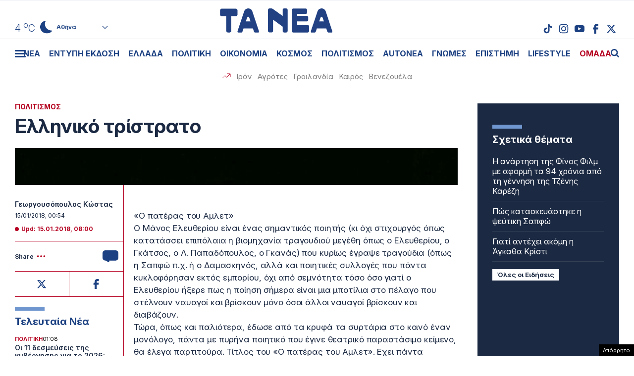

--- FILE ---
content_type: text/html; charset=UTF-8
request_url: https://www.tanea.gr/2018/01/15/lifearts/elliniko-tristrato/
body_size: 63257
content:
<!DOCTYPE html><html lang="el"><head><meta charset="UTF-8"><meta name="viewport" content="width=device-width, initial-scale=1, viewport-fit=cover"><title>Ελληνικό τρίστρατο - ΤΑ ΝΕΑ</title><meta name="format-detection" content="telephone=no"><meta name='robots' content='index, follow, max-image-preview:large, max-snippet:-1, max-video-preview:-1' /> <!-- This site is optimized with the Yoast SEO plugin v22.7 - https://yoast.com/wordpress/plugins/seo/ --><meta name="description" content="«Ο πατέρας του Αμλετ» Ο Μάνος Ελευθερίου είναι ένας σημαντικός ποιητής (κι όχι στιχουργός όπως κατατάσσει επιπόλαια η βιομηχανία τραγουδιού μεγέθη όπως ο" /><link rel="canonical" href="https://www.tanea.gr/2018/01/15/lifearts/elliniko-tristrato/" /><meta property="og:locale" content="el_GR" /><meta property="og:type" content="article" /><meta property="og:title" content="Ελληνικό τρίστρατο - ΤΑ ΝΕΑ" /><meta property="og:description" content="«Ο πατέρας του Αμλετ» Ο Μάνος Ελευθερίου είναι ένας σημαντικός ποιητής (κι όχι στιχουργός όπως κατατάσσει επιπόλαια η βιομηχανία τραγουδιού μεγέθη όπως ο" /><meta property="og:url" content="https://www.tanea.gr/2018/01/15/lifearts/elliniko-tristrato/" /><meta property="og:site_name" content="ΤΑ ΝΕΑ" /><meta property="article:publisher" content="https://www.facebook.com/taneagr/" /><meta property="article:published_time" content="2018-01-15T00:54:57+00:00" /><meta property="article:modified_time" content="2018-01-15T00:58:53+00:00" /><meta property="og:image" content="https://www.tanea.gr/wp-content/uploads/2018/01/30145541_DimitrisAsimakis.jpg" /><meta property="og:image:width" content="640" /><meta property="og:image:height" content="364" /><meta property="og:image:type" content="image/jpeg" /><meta name="author" content="Γεωργουσόπουλος Κώστας" /><meta name="twitter:card" content="summary_large_image" /><meta name="twitter:creator" content="@ta_nea" /><meta name="twitter:site" content="@ta_nea" /> <!-- / Yoast SEO plugin. --><style id='classic-theme-styles-inline-css' type='text/css'>/*! This file is auto-generated */
.wp-block-button__link{color:#fff;background-color:#32373c;border-radius:9999px;box-shadow:none;text-decoration:none;padding:calc(.667em + 2px) calc(1.333em + 2px);font-size:1.125em}.wp-block-file__button{background:#32373c;color:#fff;text-decoration:none}</style><link rel='stylesheet' id='gem-comments-css' href='https://www.tanea.gr/wp-content/plugins/gem-comments/public/css/gem-comments-public.css?ver=1.0.8' type='text/css' media='all' /><link rel='stylesheet' id='tanea-style-css' href='https://www.tanea.gr/wp-content/themes/whsk_taneagr/style.css?ver=6.5.3' type='text/css' media='all' /><link rel='stylesheet' id='dashicons-css' href='https://www.tanea.gr/wp-includes/css/dashicons.min.css?ver=6.5.3' type='text/css' media='all' /><link rel='stylesheet' id='format-css' href='https://www.tanea.gr/wp-content/themes/whsk_taneagr/common/css/format.css?ver=12.2.0' type='text/css' media='all' /><link rel='stylesheet' id='singlecss-css' href='https://www.tanea.gr/wp-content/themes/whsk_taneagr/common/css/single.css?ver=12.2.0' type='text/css' media='all' /><link rel='stylesheet' id='comment-css' href='https://www.tanea.gr/wp-content/themes/whsk_taneagr/common/css/comments.css?ver=0.0.1' type='text/css' media='all' /><link rel='stylesheet' id='more-css' href='https://www.tanea.gr/wp-content/themes/whsk_taneagr/common/css/more.css?ver=12.2.0' type='text/css' media='all' /> <script type="text/javascript" src="https://www.tanea.gr/wp-includes/js/jquery/jquery.min.js?ver=3.7.1" id="jquery-core-js"></script> <script type="text/javascript" src="https://www.tanea.gr/wp-includes/js/jquery/jquery-migrate.min.js?ver=3.4.1" id="jquery-migrate-js"></script> <script type="text/javascript" id="gem-comments-js-extra">/* <![CDATA[ */
var gemCommentTranslations = {"successMessage":"\u03a4\u03bf \u03c3\u03c7\u03cc\u03bb\u03b9\u03bf \u03c3\u03b1\u03c2 \u03c5\u03c0\u03bf\u03b2\u03bb\u03ae\u03b8\u03b7\u03ba\u03b5 \u03bc\u03b5 \u03b5\u03c0\u03b9\u03c4\u03c5\u03c7\u03b9\u03b1.","failedMessage":"\u03a0\u03b1\u03c1\u03bf\u03c5\u03c3\u03b9\u03ac\u03c3\u03c4\u03b7\u03ba\u03b5 \u03c3\u03c6\u03ac\u03bb\u03bc\u03b1. \u03a0\u03b1\u03c1\u03b1\u03ba\u03b1\u03bb\u03ce \u03b4\u03bf\u03ba\u03b9\u03bc\u03ac\u03c3\u03c4\u03b5 \u03be\u03b1\u03bd\u03ac.","charCountTemplate":"%s","charCountNicknameTemplate":"%s\/50","charCountCommentTemplate":"%s\/2000","answerText":"\u0391\u03c0\u03ac\u03bd\u03c4\u03b7\u03c3\u03b7","hideRepliesText":"\u0391\u03c0\u03cc\u03ba\u03c1\u03c5\u03c8\u03b7 \u0391\u03c0\u03b1\u03bd\u03c4\u03ae\u03c3\u03b5\u03c9\u03bd (%s)","showRepliesText":"\u0395\u03bc\u03c6\u03ac\u03bd\u03b9\u03c3\u03b7 \u0391\u03c0\u03b1\u03bd\u03c4\u03ae\u03c3\u03b5\u03c9\u03bd (%s)","hideText":"\u0391\u03c0\u03cc\u03ba\u03c1\u03c5\u03c8\u03b7","showText":"\u0395\u03bc\u03c6\u03ac\u03bd\u03b9\u03c3\u03b7","moreRepliesText":"\u03a0\u03b5\u03c1\u03b9\u03c3\u03c3\u03cc\u03c4\u03b5\u03c1\u03b5\u03c2 \u0391\u03c0\u03b1\u03bd\u03c4\u03ae\u03c3\u03b5\u03b9\u03c2 (%s)","emptyValidationError":"\u03a4\u03bf \u03c0\u03b5\u03b4\u03af\u03bf \u03b5\u03af\u03bd\u03b1\u03b9 \u03c5\u03c0\u03bf\u03c7\u03c1\u03b5\u03c9\u03c4\u03b9\u03ba\u03cc","apiHost":"commentserver.sys-uptime.com","apiKey":"gm_nfQiulOgX3HFkLn91uQ4_HWnfB1clsVz0Niz5bxK7","assetsDir":"\/var\/www\/tanea.gr\/wp-content\/themes\/whsk_taneagr\/assets\/","commentOffset":"2","replyOffset":"1","disableAds":"1","firstAdAt":"5","adFrequency":"10","adNumber":"3","totalAds":"3"};
/* ]]> */</script> <script type="text/javascript" src="https://www.tanea.gr/wp-content/plugins/gem-comments/public/js/gem-comments-public.js?ver=1.0.8" id="gem-comments-js"></script> <script type="text/javascript" src="https://www.tanea.gr/wp-content/themes/whsk_taneagr/common/js/jquery.3.6.3.min.js?ver=6.5.3" id="jquery.3.6.3-js"></script> <link rel="alternate" type="application/json+oembed" href="https://www.tanea.gr/wp-json/oembed/1.0/embed?url=https%3A%2F%2Fwww.tanea.gr%2F2018%2F01%2F15%2Flifearts%2Felliniko-tristrato%2F" /><link rel="alternate" type="text/xml+oembed" href="https://www.tanea.gr/wp-json/oembed/1.0/embed?url=https%3A%2F%2Fwww.tanea.gr%2F2018%2F01%2F15%2Flifearts%2Felliniko-tristrato%2F&#038;format=xml" /> <script type="text/javascript">//<![CDATA[
  function external_links_in_new_windows_loop() {
    if (!document.links) {
      document.links = document.getElementsByTagName('a');
    }
    var change_link = false;
    var force = '';
    var ignore = '';

    for (var t=0; t<document.links.length; t++) {
      var all_links = document.links[t];
      change_link = false;
      
      if(document.links[t].hasAttribute('onClick') == false) {
        // forced if the address starts with http (or also https), but does not link to the current domain
        if(all_links.href.search(/^http/) != -1 && all_links.href.search('www.tanea.gr') == -1 && all_links.href.search(/^#/) == -1) {
          // console.log('Changed ' + all_links.href);
          change_link = true;
        }
          
        if(force != '' && all_links.href.search(force) != -1) {
          // forced
          // console.log('force ' + all_links.href);
          change_link = true;
        }
        
        if(ignore != '' && all_links.href.search(ignore) != -1) {
          // console.log('ignore ' + all_links.href);
          // ignored
          change_link = false;
        }

        if(change_link == true) {
          // console.log('Changed ' + all_links.href);
          document.links[t].setAttribute('onClick', 'javascript:window.open(\'' + all_links.href.replace(/'/g, '') + '\', \'_blank\', \'noopener\'); return false;');
          document.links[t].removeAttribute('target');
        }
      }
    }
  }
  
  // Load
  function external_links_in_new_windows_load(func)
  {  
    var oldonload = window.onload;
    if (typeof window.onload != 'function'){
      window.onload = func;
    } else {
      window.onload = function(){
        oldonload();
        func();
      }
    }
  }

  external_links_in_new_windows_load(external_links_in_new_windows_loop);
  //]]></script> <script>window.OneSignal = window.OneSignal || [];

      OneSignal.push( function() {
        OneSignal.SERVICE_WORKER_UPDATER_PATH = "OneSignalSDKUpdaterWorker.js.php";
                      OneSignal.SERVICE_WORKER_PATH = "OneSignalSDKWorker.js.php";
                      OneSignal.SERVICE_WORKER_PARAM = { scope: "/" };
        OneSignal.setDefaultNotificationUrl("https://www.tanea.gr");        var oneSignal_options = {};
        window._oneSignalInitOptions = oneSignal_options;

        oneSignal_options['wordpress'] = true;
oneSignal_options['appId'] = '824ccc8d-4f46-4633-942e-bdeb97509e2b';
oneSignal_options['allowLocalhostAsSecureOrigin'] = true;
oneSignal_options['welcomeNotification'] = { };
oneSignal_options['welcomeNotification']['disable'] = true;
oneSignal_options['subdomainName'] = "tanea.gr";
oneSignal_options['promptOptions'] = { };
oneSignal_options['promptOptions']['actionMessage'] = "Θέλετε να λαμβάνετε ειδοποιήσεις από tanea.gr ;";
oneSignal_options['promptOptions']['acceptButtonText'] = "ΝΑΙ ΘΕΛΩ";
oneSignal_options['promptOptions']['cancelButtonText'] = "ΟΧΙ, ΕΥΧΑΡΙΣΤΩ";
oneSignal_options['promptOptions']['siteName'] = "https://www.tanea.gr";
oneSignal_options['promptOptions']['autoAcceptTitle'] = "NAI";
                OneSignal.init(window._oneSignalInitOptions);
                OneSignal.showSlidedownPrompt();      });

      function documentInitOneSignal() {
        var oneSignal_elements = document.getElementsByClassName("OneSignal-prompt");

        var oneSignalLinkClickHandler = function(event) { OneSignal.push(['registerForPushNotifications']); event.preventDefault(); };        for(var i = 0; i < oneSignal_elements.length; i++)
          oneSignal_elements[i].addEventListener('click', oneSignalLinkClickHandler, false);
      }

      if (document.readyState === 'complete') {
           documentInitOneSignal();
      }
      else {
           window.addEventListener("load", function(event){
               documentInitOneSignal();
          });
      }</script> <link rel="amphtml" href="https://www.tanea.gr/2018/01/15/lifearts/elliniko-tristrato/amp/"> <!--<link rel="apple-touch-icon" sizes="57x57" href="https://www.tanea.gr/wp-content/themes/whsk_taneagr/common/icons/apple-icon-57x57.png"><link rel="apple-touch-icon" sizes="60x60" href="https://www.tanea.gr/wp-content/themes/whsk_taneagr/common/icons/apple-icon-60x60.png"><link rel="apple-touch-icon" sizes="72x72" href="https://www.tanea.gr/wp-content/themes/whsk_taneagr/common/icons/apple-icon-72x72.png"><link rel="apple-touch-icon" sizes="76x76" href="https://www.tanea.gr/wp-content/themes/whsk_taneagr/common/icons/apple-icon-76x76.png"><link rel="apple-touch-icon" sizes="114x114" href="https://www.tanea.gr/wp-content/themes/whsk_taneagr/common/icons/apple-icon-114x114.png"><link rel="apple-touch-icon" sizes="120x120" href="https://www.tanea.gr/wp-content/themes/whsk_taneagr/common/icons/apple-icon-120x120.png"><link rel="apple-touch-icon" sizes="144x144" href="https://www.tanea.gr/wp-content/themes/whsk_taneagr/common/icons/apple-icon-144x144.png"><link rel="apple-touch-icon" sizes="152x152" href="https://www.tanea.gr/wp-content/themes/whsk_taneagr/common/icons/apple-icon-152x152.png"> --><link rel="apple-touch-icon" sizes="180x180" href="https://www.tanea.gr/wp-content/themes/whsk_taneagr/common/icons/apple-icon-180x180.png"><link rel="icon" type="image/png" sizes="192x192"  href="https://www.tanea.gr/wp-content/themes/whsk_taneagr/common/icons/android-icon-192x192.png"> <!--<link rel="icon" type="image/png" sizes="32x32" href="https://www.tanea.gr/wp-content/themes/whsk_taneagr/common/icons/favicon-32x32.png"> --><link rel="icon" type="image/png" sizes="96x96" href="https://www.tanea.gr/wp-content/themes/whsk_taneagr/common/icons/favicon-96x96.png"> <!--<link rel="icon" type="image/png" sizes="16x16" href="https://www.tanea.gr/wp-content/themes/whsk_taneagr/common/icons/favicon-16x16.png"> --><link rel="manifest" href="https://www.tanea.gr/wp-content/themes/whsk_taneagr/common/icons/manifest.json"><meta name="msapplication-TileColor" content="#ffffff"><meta name="msapplication-TileImage" content="https://www.tanea.gr/wp-content/themes/whsk_taneagr/common/icons/ms-icon-144x144.png"><meta name="theme-color" content="#ffffff"> <!-- High Priority Preconnects --><link rel="preconnect" href="https://www.tanea.gr"><link rel="preconnect" href="https://fonts.googleapis.com" crossorigin><link rel="preconnect" href="https://fonts.gstatic.com" crossorigin><link rel="preconnect" href="https://ajax.googleapis.com"><link rel="preconnect" href="https://code.jquery.com"><link rel="preconnect" href="https://www.google-analytics.com"><link rel="preconnect" href="https://securepubads.g.doubleclick.net"><link rel="preconnect" href="https://fundingchoicesmessages.google.com"><link rel="preconnect" href="https://pagead2.googlesyndication.com"><link rel="preconnect" href="https://tpc.googlesyndication.com"><link rel="preconnect" href="https://cdnjs.cloudflare.com"><link rel="preconnect" href="https://quantcast.mgr.consensu.org"><link rel="preconnect" href="https://secure.quantserve.com"><link rel="preconnect" href="https://vjs.zencdn.net"><link rel="preconnect" href="https://www.alteregomedia.org"> <!-- Low Priority DNS Prefetches --><link rel="dns-prefetch" href="//www.tanea.gr"><link rel="dns-prefetch" href="//cdn.onesignal.com"><link rel="dns-prefetch" href="//static.adman.gr"><link rel="dns-prefetch" href="//code.jquery.com"><link rel="preconnect" href="https://fonts.googleapis.com"><link rel="preconnect" href="https://fonts.gstatic.com" crossorigin><link rel="preload" href="https://fonts.googleapis.com/css2?family=Inter:ital,opsz,wght@0,14..32,100..900;1,14..32,100..900&display=swap" as="fetch" crossorigin="anonymous"><link href="https://fonts.googleapis.com/css2?family=Inter:ital,opsz,wght@0,14..32,100..900;1,14..32,100..900&display=swap" rel="stylesheet"> <script src="https://www.tanea.gr/wp-content/themes/whsk_taneagr/common/js/compliance.js?v=1"></script> <script async src="https://fundingchoicesmessages.google.com/i/pub-3451081775397713?ers=1"></script><script>(function() {function signalGooglefcPresent() {if (!window.frames['googlefcPresent']) {if (document.body) {const iframe = document.createElement('iframe'); iframe.style = 'width: 0; height: 0; border: none; z-index: -1000; left: -1000px; top: -1000px;'; iframe.style.display = 'none'; iframe.name = 'googlefcPresent'; document.body.appendChild(iframe);} else {setTimeout(signalGooglefcPresent, 0);}}}signalGooglefcPresent();})();</script> <script>(function(){'use strict';function aa(a){var b=0;return function(){return b<a.length?{done:!1,value:a[b++]}:{done:!0}}}var ba=typeof Object.defineProperties=="function"?Object.defineProperty:function(a,b,c){if(a==Array.prototype||a==Object.prototype)return a;a[b]=c.value;return a};
function ca(a){a=["object"==typeof globalThis&&globalThis,a,"object"==typeof window&&window,"object"==typeof self&&self,"object"==typeof global&&global];for(var b=0;b<a.length;++b){var c=a[b];if(c&&c.Math==Math)return c}throw Error("Cannot find global object");}var da=ca(this);function l(a,b){if(b)a:{var c=da;a=a.split(".");for(var d=0;d<a.length-1;d++){var e=a[d];if(!(e in c))break a;c=c[e]}a=a[a.length-1];d=c[a];b=b(d);b!=d&&b!=null&&ba(c,a,{configurable:!0,writable:!0,value:b})}}
function ea(a){return a.raw=a}function n(a){var b=typeof Symbol!="undefined"&&Symbol.iterator&&a[Symbol.iterator];if(b)return b.call(a);if(typeof a.length=="number")return{next:aa(a)};throw Error(String(a)+" is not an iterable or ArrayLike");}function fa(a){for(var b,c=[];!(b=a.next()).done;)c.push(b.value);return c}var ha=typeof Object.create=="function"?Object.create:function(a){function b(){}b.prototype=a;return new b},p;
if(typeof Object.setPrototypeOf=="function")p=Object.setPrototypeOf;else{var q;a:{var ja={a:!0},ka={};try{ka.__proto__=ja;q=ka.a;break a}catch(a){}q=!1}p=q?function(a,b){a.__proto__=b;if(a.__proto__!==b)throw new TypeError(a+" is not extensible");return a}:null}var la=p;
function t(a,b){a.prototype=ha(b.prototype);a.prototype.constructor=a;if(la)la(a,b);else for(var c in b)if(c!="prototype")if(Object.defineProperties){var d=Object.getOwnPropertyDescriptor(b,c);d&&Object.defineProperty(a,c,d)}else a[c]=b[c];a.A=b.prototype}function ma(){for(var a=Number(this),b=[],c=a;c<arguments.length;c++)b[c-a]=arguments[c];return b}l("Object.is",function(a){return a?a:function(b,c){return b===c?b!==0||1/b===1/c:b!==b&&c!==c}});
l("Array.prototype.includes",function(a){return a?a:function(b,c){var d=this;d instanceof String&&(d=String(d));var e=d.length;c=c||0;for(c<0&&(c=Math.max(c+e,0));c<e;c++){var f=d[c];if(f===b||Object.is(f,b))return!0}return!1}});
l("String.prototype.includes",function(a){return a?a:function(b,c){if(this==null)throw new TypeError("The 'this' value for String.prototype.includes must not be null or undefined");if(b instanceof RegExp)throw new TypeError("First argument to String.prototype.includes must not be a regular expression");return this.indexOf(b,c||0)!==-1}});l("Number.MAX_SAFE_INTEGER",function(){return 9007199254740991});
l("Number.isFinite",function(a){return a?a:function(b){return typeof b!=="number"?!1:!isNaN(b)&&b!==Infinity&&b!==-Infinity}});l("Number.isInteger",function(a){return a?a:function(b){return Number.isFinite(b)?b===Math.floor(b):!1}});l("Number.isSafeInteger",function(a){return a?a:function(b){return Number.isInteger(b)&&Math.abs(b)<=Number.MAX_SAFE_INTEGER}});
l("Math.trunc",function(a){return a?a:function(b){b=Number(b);if(isNaN(b)||b===Infinity||b===-Infinity||b===0)return b;var c=Math.floor(Math.abs(b));return b<0?-c:c}});/*

 Copyright The Closure Library Authors.
 SPDX-License-Identifier: Apache-2.0
*/
var u=this||self;function v(a,b){a:{var c=["CLOSURE_FLAGS"];for(var d=u,e=0;e<c.length;e++)if(d=d[c[e]],d==null){c=null;break a}c=d}a=c&&c[a];return a!=null?a:b}function w(a){return a};function na(a){u.setTimeout(function(){throw a;},0)};var oa=v(610401301,!1),pa=v(188588736,!0),qa=v(645172343,v(1,!0));var x,ra=u.navigator;x=ra?ra.userAgentData||null:null;function z(a){return oa?x?x.brands.some(function(b){return(b=b.brand)&&b.indexOf(a)!=-1}):!1:!1}function A(a){var b;a:{if(b=u.navigator)if(b=b.userAgent)break a;b=""}return b.indexOf(a)!=-1};function B(){return oa?!!x&&x.brands.length>0:!1}function C(){return B()?z("Chromium"):(A("Chrome")||A("CriOS"))&&!(B()?0:A("Edge"))||A("Silk")};var sa=B()?!1:A("Trident")||A("MSIE");!A("Android")||C();C();A("Safari")&&(C()||(B()?0:A("Coast"))||(B()?0:A("Opera"))||(B()?0:A("Edge"))||(B()?z("Microsoft Edge"):A("Edg/"))||B()&&z("Opera"));var ta={},D=null;var ua=typeof Uint8Array!=="undefined",va=!sa&&typeof btoa==="function";var wa;function E(){return typeof BigInt==="function"};var F=typeof Symbol==="function"&&typeof Symbol()==="symbol";function xa(a){return typeof Symbol==="function"&&typeof Symbol()==="symbol"?Symbol():a}var G=xa(),ya=xa("2ex");var za=F?function(a,b){a[G]|=b}:function(a,b){a.g!==void 0?a.g|=b:Object.defineProperties(a,{g:{value:b,configurable:!0,writable:!0,enumerable:!1}})},H=F?function(a){return a[G]|0}:function(a){return a.g|0},I=F?function(a){return a[G]}:function(a){return a.g},J=F?function(a,b){a[G]=b}:function(a,b){a.g!==void 0?a.g=b:Object.defineProperties(a,{g:{value:b,configurable:!0,writable:!0,enumerable:!1}})};function Aa(a,b){J(b,(a|0)&-14591)}function Ba(a,b){J(b,(a|34)&-14557)};var K={},Ca={};function Da(a){return!(!a||typeof a!=="object"||a.g!==Ca)}function Ea(a){return a!==null&&typeof a==="object"&&!Array.isArray(a)&&a.constructor===Object}function L(a,b,c){if(!Array.isArray(a)||a.length)return!1;var d=H(a);if(d&1)return!0;if(!(b&&(Array.isArray(b)?b.includes(c):b.has(c))))return!1;J(a,d|1);return!0};var M=0,N=0;function Fa(a){var b=a>>>0;M=b;N=(a-b)/4294967296>>>0}function Ga(a){if(a<0){Fa(-a);var b=n(Ha(M,N));a=b.next().value;b=b.next().value;M=a>>>0;N=b>>>0}else Fa(a)}function Ia(a,b){b>>>=0;a>>>=0;if(b<=2097151)var c=""+(4294967296*b+a);else E()?c=""+(BigInt(b)<<BigInt(32)|BigInt(a)):(c=(a>>>24|b<<8)&16777215,b=b>>16&65535,a=(a&16777215)+c*6777216+b*6710656,c+=b*8147497,b*=2,a>=1E7&&(c+=a/1E7>>>0,a%=1E7),c>=1E7&&(b+=c/1E7>>>0,c%=1E7),c=b+Ja(c)+Ja(a));return c}
function Ja(a){a=String(a);return"0000000".slice(a.length)+a}function Ha(a,b){b=~b;a?a=~a+1:b+=1;return[a,b]};var Ka=/^-?([1-9][0-9]*|0)(\.[0-9]+)?$/;var O;function La(a,b){O=b;a=new a(b);O=void 0;return a}
function P(a,b,c){a==null&&(a=O);O=void 0;if(a==null){var d=96;c?(a=[c],d|=512):a=[];b&&(d=d&-16760833|(b&1023)<<14)}else{if(!Array.isArray(a))throw Error("narr");d=H(a);if(d&2048)throw Error("farr");if(d&64)return a;d|=64;if(c&&(d|=512,c!==a[0]))throw Error("mid");a:{c=a;var e=c.length;if(e){var f=e-1;if(Ea(c[f])){d|=256;b=f-(+!!(d&512)-1);if(b>=1024)throw Error("pvtlmt");d=d&-16760833|(b&1023)<<14;break a}}if(b){b=Math.max(b,e-(+!!(d&512)-1));if(b>1024)throw Error("spvt");d=d&-16760833|(b&1023)<<
14}}}J(a,d);return a};function Ma(a){switch(typeof a){case "number":return isFinite(a)?a:String(a);case "boolean":return a?1:0;case "object":if(a)if(Array.isArray(a)){if(L(a,void 0,0))return}else if(ua&&a!=null&&a instanceof Uint8Array){if(va){for(var b="",c=0,d=a.length-10240;c<d;)b+=String.fromCharCode.apply(null,a.subarray(c,c+=10240));b+=String.fromCharCode.apply(null,c?a.subarray(c):a);a=btoa(b)}else{b===void 0&&(b=0);if(!D){D={};c="ABCDEFGHIJKLMNOPQRSTUVWXYZabcdefghijklmnopqrstuvwxyz0123456789".split("");d=["+/=",
"+/","-_=","-_.","-_"];for(var e=0;e<5;e++){var f=c.concat(d[e].split(""));ta[e]=f;for(var g=0;g<f.length;g++){var h=f[g];D[h]===void 0&&(D[h]=g)}}}b=ta[b];c=Array(Math.floor(a.length/3));d=b[64]||"";for(e=f=0;f<a.length-2;f+=3){var k=a[f],m=a[f+1];h=a[f+2];g=b[k>>2];k=b[(k&3)<<4|m>>4];m=b[(m&15)<<2|h>>6];h=b[h&63];c[e++]=g+k+m+h}g=0;h=d;switch(a.length-f){case 2:g=a[f+1],h=b[(g&15)<<2]||d;case 1:a=a[f],c[e]=b[a>>2]+b[(a&3)<<4|g>>4]+h+d}a=c.join("")}return a}}return a};function Na(a,b,c){a=Array.prototype.slice.call(a);var d=a.length,e=b&256?a[d-1]:void 0;d+=e?-1:0;for(b=b&512?1:0;b<d;b++)a[b]=c(a[b]);if(e){b=a[b]={};for(var f in e)Object.prototype.hasOwnProperty.call(e,f)&&(b[f]=c(e[f]))}return a}function Oa(a,b,c,d,e){if(a!=null){if(Array.isArray(a))a=L(a,void 0,0)?void 0:e&&H(a)&2?a:Pa(a,b,c,d!==void 0,e);else if(Ea(a)){var f={},g;for(g in a)Object.prototype.hasOwnProperty.call(a,g)&&(f[g]=Oa(a[g],b,c,d,e));a=f}else a=b(a,d);return a}}
function Pa(a,b,c,d,e){var f=d||c?H(a):0;d=d?!!(f&32):void 0;a=Array.prototype.slice.call(a);for(var g=0;g<a.length;g++)a[g]=Oa(a[g],b,c,d,e);c&&c(f,a);return a}function Qa(a){return a.s===K?a.toJSON():Ma(a)};function Ra(a,b,c){c=c===void 0?Ba:c;if(a!=null){if(ua&&a instanceof Uint8Array)return b?a:new Uint8Array(a);if(Array.isArray(a)){var d=H(a);if(d&2)return a;b&&(b=d===0||!!(d&32)&&!(d&64||!(d&16)));return b?(J(a,(d|34)&-12293),a):Pa(a,Ra,d&4?Ba:c,!0,!0)}a.s===K&&(c=a.h,d=I(c),a=d&2?a:La(a.constructor,Sa(c,d,!0)));return a}}function Sa(a,b,c){var d=c||b&2?Ba:Aa,e=!!(b&32);a=Na(a,b,function(f){return Ra(f,e,d)});za(a,32|(c?2:0));return a};function Ta(a,b){a=a.h;return Ua(a,I(a),b)}function Va(a,b,c,d){b=d+(+!!(b&512)-1);if(!(b<0||b>=a.length||b>=c))return a[b]}
function Ua(a,b,c,d){if(c===-1)return null;var e=b>>14&1023||536870912;if(c>=e){if(b&256)return a[a.length-1][c]}else{var f=a.length;if(d&&b&256&&(d=a[f-1][c],d!=null)){if(Va(a,b,e,c)&&ya!=null){var g;a=(g=wa)!=null?g:wa={};g=a[ya]||0;g>=4||(a[ya]=g+1,g=Error(),g.__closure__error__context__984382||(g.__closure__error__context__984382={}),g.__closure__error__context__984382.severity="incident",na(g))}return d}return Va(a,b,e,c)}}
function Wa(a,b,c,d,e){var f=b>>14&1023||536870912;if(c>=f||e&&!qa){var g=b;if(b&256)e=a[a.length-1];else{if(d==null)return;e=a[f+(+!!(b&512)-1)]={};g|=256}e[c]=d;c<f&&(a[c+(+!!(b&512)-1)]=void 0);g!==b&&J(a,g)}else a[c+(+!!(b&512)-1)]=d,b&256&&(a=a[a.length-1],c in a&&delete a[c])}
function Xa(a,b){var c=Ya;var d=d===void 0?!1:d;var e=a.h;var f=I(e),g=Ua(e,f,b,d);if(g!=null&&typeof g==="object"&&g.s===K)c=g;else if(Array.isArray(g)){var h=H(g),k=h;k===0&&(k|=f&32);k|=f&2;k!==h&&J(g,k);c=new c(g)}else c=void 0;c!==g&&c!=null&&Wa(e,f,b,c,d);e=c;if(e==null)return e;a=a.h;f=I(a);f&2||(g=e,c=g.h,h=I(c),g=h&2?La(g.constructor,Sa(c,h,!1)):g,g!==e&&(e=g,Wa(a,f,b,e,d)));return e}function Za(a,b){a=Ta(a,b);return a==null||typeof a==="string"?a:void 0}
function $a(a,b){var c=c===void 0?0:c;a=Ta(a,b);if(a!=null)if(b=typeof a,b==="number"?Number.isFinite(a):b!=="string"?0:Ka.test(a))if(typeof a==="number"){if(a=Math.trunc(a),!Number.isSafeInteger(a)){Ga(a);b=M;var d=N;if(a=d&2147483648)b=~b+1>>>0,d=~d>>>0,b==0&&(d=d+1>>>0);b=d*4294967296+(b>>>0);a=a?-b:b}}else if(b=Math.trunc(Number(a)),Number.isSafeInteger(b))a=String(b);else{if(b=a.indexOf("."),b!==-1&&(a=a.substring(0,b)),!(a[0]==="-"?a.length<20||a.length===20&&Number(a.substring(0,7))>-922337:
a.length<19||a.length===19&&Number(a.substring(0,6))<922337)){if(a.length<16)Ga(Number(a));else if(E())a=BigInt(a),M=Number(a&BigInt(4294967295))>>>0,N=Number(a>>BigInt(32)&BigInt(4294967295));else{b=+(a[0]==="-");N=M=0;d=a.length;for(var e=b,f=(d-b)%6+b;f<=d;e=f,f+=6)e=Number(a.slice(e,f)),N*=1E6,M=M*1E6+e,M>=4294967296&&(N+=Math.trunc(M/4294967296),N>>>=0,M>>>=0);b&&(b=n(Ha(M,N)),a=b.next().value,b=b.next().value,M=a,N=b)}a=M;b=N;b&2147483648?E()?a=""+(BigInt(b|0)<<BigInt(32)|BigInt(a>>>0)):(b=
n(Ha(a,b)),a=b.next().value,b=b.next().value,a="-"+Ia(a,b)):a=Ia(a,b)}}else a=void 0;return a!=null?a:c}function R(a,b){var c=c===void 0?"":c;a=Za(a,b);return a!=null?a:c};var S;function T(a,b,c){this.h=P(a,b,c)}T.prototype.toJSON=function(){return ab(this)};T.prototype.s=K;T.prototype.toString=function(){try{return S=!0,ab(this).toString()}finally{S=!1}};
function ab(a){var b=S?a.h:Pa(a.h,Qa,void 0,void 0,!1);var c=!S;var d=pa?void 0:a.constructor.v;var e=I(c?a.h:b);if(a=b.length){var f=b[a-1],g=Ea(f);g?a--:f=void 0;e=+!!(e&512)-1;var h=b;if(g){b:{var k=f;var m={};g=!1;if(k)for(var r in k)if(Object.prototype.hasOwnProperty.call(k,r))if(isNaN(+r))m[r]=k[r];else{var y=k[r];Array.isArray(y)&&(L(y,d,+r)||Da(y)&&y.size===0)&&(y=null);y==null&&(g=!0);y!=null&&(m[r]=y)}if(g){for(var Q in m)break b;m=null}else m=k}k=m==null?f!=null:m!==f}for(var ia;a>0;a--){Q=
a-1;r=h[Q];Q-=e;if(!(r==null||L(r,d,Q)||Da(r)&&r.size===0))break;ia=!0}if(h!==b||k||ia){if(!c)h=Array.prototype.slice.call(h,0,a);else if(ia||k||m)h.length=a;m&&h.push(m)}b=h}return b};function bb(a){return function(b){if(b==null||b=="")b=new a;else{b=JSON.parse(b);if(!Array.isArray(b))throw Error("dnarr");za(b,32);b=La(a,b)}return b}};function cb(a){this.h=P(a)}t(cb,T);var db=bb(cb);var U;function V(a){this.g=a}V.prototype.toString=function(){return this.g+""};var eb={};function fb(a){if(U===void 0){var b=null;var c=u.trustedTypes;if(c&&c.createPolicy){try{b=c.createPolicy("goog#html",{createHTML:w,createScript:w,createScriptURL:w})}catch(d){u.console&&u.console.error(d.message)}U=b}else U=b}a=(b=U)?b.createScriptURL(a):a;return new V(a,eb)};/*

 SPDX-License-Identifier: Apache-2.0
*/
function gb(a){var b=ma.apply(1,arguments);if(b.length===0)return fb(a[0]);for(var c=a[0],d=0;d<b.length;d++)c+=encodeURIComponent(b[d])+a[d+1];return fb(c)};function hb(a,b){a.src=b instanceof V&&b.constructor===V?b.g:"type_error:TrustedResourceUrl";var c,d;(c=(b=(d=(c=(a.ownerDocument&&a.ownerDocument.defaultView||window).document).querySelector)==null?void 0:d.call(c,"script[nonce]"))?b.nonce||b.getAttribute("nonce")||"":"")&&a.setAttribute("nonce",c)};function ib(){return Math.floor(Math.random()*2147483648).toString(36)+Math.abs(Math.floor(Math.random()*2147483648)^Date.now()).toString(36)};function jb(a,b){b=String(b);a.contentType==="application/xhtml+xml"&&(b=b.toLowerCase());return a.createElement(b)}function kb(a){this.g=a||u.document||document};function lb(a){a=a===void 0?document:a;return a.createElement("script")};function mb(a,b,c,d,e,f){try{var g=a.g,h=lb(g);h.async=!0;hb(h,b);g.head.appendChild(h);h.addEventListener("load",function(){e();d&&g.head.removeChild(h)});h.addEventListener("error",function(){c>0?mb(a,b,c-1,d,e,f):(d&&g.head.removeChild(h),f())})}catch(k){f()}};var nb=u.atob("aHR0cHM6Ly93d3cuZ3N0YXRpYy5jb20vaW1hZ2VzL2ljb25zL21hdGVyaWFsL3N5c3RlbS8xeC93YXJuaW5nX2FtYmVyXzI0ZHAucG5n"),ob=u.atob("WW91IGFyZSBzZWVpbmcgdGhpcyBtZXNzYWdlIGJlY2F1c2UgYWQgb3Igc2NyaXB0IGJsb2NraW5nIHNvZnR3YXJlIGlzIGludGVyZmVyaW5nIHdpdGggdGhpcyBwYWdlLg=="),pb=u.atob("RGlzYWJsZSBhbnkgYWQgb3Igc2NyaXB0IGJsb2NraW5nIHNvZnR3YXJlLCB0aGVuIHJlbG9hZCB0aGlzIHBhZ2Uu");function qb(a,b,c){this.i=a;this.u=b;this.o=c;this.g=null;this.j=[];this.m=!1;this.l=new kb(this.i)}
function rb(a){if(a.i.body&&!a.m){var b=function(){sb(a);u.setTimeout(function(){tb(a,3)},50)};mb(a.l,a.u,2,!0,function(){u[a.o]||b()},b);a.m=!0}}
function sb(a){for(var b=W(1,5),c=0;c<b;c++){var d=X(a);a.i.body.appendChild(d);a.j.push(d)}b=X(a);b.style.bottom="0";b.style.left="0";b.style.position="fixed";b.style.width=W(100,110).toString()+"%";b.style.zIndex=W(2147483544,2147483644).toString();b.style.backgroundColor=ub(249,259,242,252,219,229);b.style.boxShadow="0 0 12px #888";b.style.color=ub(0,10,0,10,0,10);b.style.display="flex";b.style.justifyContent="center";b.style.fontFamily="Roboto, Arial";c=X(a);c.style.width=W(80,85).toString()+
"%";c.style.maxWidth=W(750,775).toString()+"px";c.style.margin="24px";c.style.display="flex";c.style.alignItems="flex-start";c.style.justifyContent="center";d=jb(a.l.g,"IMG");d.className=ib();d.src=nb;d.alt="Warning icon";d.style.height="24px";d.style.width="24px";d.style.paddingRight="16px";var e=X(a),f=X(a);f.style.fontWeight="bold";f.textContent=ob;var g=X(a);g.textContent=pb;Y(a,e,f);Y(a,e,g);Y(a,c,d);Y(a,c,e);Y(a,b,c);a.g=b;a.i.body.appendChild(a.g);b=W(1,5);for(c=0;c<b;c++)d=X(a),a.i.body.appendChild(d),
a.j.push(d)}function Y(a,b,c){for(var d=W(1,5),e=0;e<d;e++){var f=X(a);b.appendChild(f)}b.appendChild(c);c=W(1,5);for(d=0;d<c;d++)e=X(a),b.appendChild(e)}function W(a,b){return Math.floor(a+Math.random()*(b-a))}function ub(a,b,c,d,e,f){return"rgb("+W(Math.max(a,0),Math.min(b,255)).toString()+","+W(Math.max(c,0),Math.min(d,255)).toString()+","+W(Math.max(e,0),Math.min(f,255)).toString()+")"}function X(a){a=jb(a.l.g,"DIV");a.className=ib();return a}
function tb(a,b){b<=0||a.g!=null&&a.g.offsetHeight!==0&&a.g.offsetWidth!==0||(vb(a),sb(a),u.setTimeout(function(){tb(a,b-1)},50))}function vb(a){for(var b=n(a.j),c=b.next();!c.done;c=b.next())(c=c.value)&&c.parentNode&&c.parentNode.removeChild(c);a.j=[];(b=a.g)&&b.parentNode&&b.parentNode.removeChild(b);a.g=null};function wb(a,b,c,d,e){function f(k){document.body?g(document.body):k>0?u.setTimeout(function(){f(k-1)},e):b()}function g(k){k.appendChild(h);u.setTimeout(function(){h?(h.offsetHeight!==0&&h.offsetWidth!==0?b():a(),h.parentNode&&h.parentNode.removeChild(h)):a()},d)}var h=xb(c);f(3)}function xb(a){var b=document.createElement("div");b.className=a;b.style.width="1px";b.style.height="1px";b.style.position="absolute";b.style.left="-10000px";b.style.top="-10000px";b.style.zIndex="-10000";return b};function Ya(a){this.h=P(a)}t(Ya,T);function yb(a){this.h=P(a)}t(yb,T);var zb=bb(yb);function Ab(a){if(!a)return null;a=Za(a,4);var b;a===null||a===void 0?b=null:b=fb(a);return b};var Bb=ea([""]),Cb=ea([""]);function Db(a,b){this.m=a;this.o=new kb(a.document);this.g=b;this.j=R(this.g,1);this.u=Ab(Xa(this.g,2))||gb(Bb);this.i=!1;b=Ab(Xa(this.g,13))||gb(Cb);this.l=new qb(a.document,b,R(this.g,12))}Db.prototype.start=function(){Eb(this)};
function Eb(a){Fb(a);mb(a.o,a.u,3,!1,function(){a:{var b=a.j;var c=u.btoa(b);if(c=u[c]){try{var d=db(u.atob(c))}catch(e){b=!1;break a}b=b===Za(d,1)}else b=!1}b?Z(a,R(a.g,14)):(Z(a,R(a.g,8)),rb(a.l))},function(){wb(function(){Z(a,R(a.g,7));rb(a.l)},function(){return Z(a,R(a.g,6))},R(a.g,9),$a(a.g,10),$a(a.g,11))})}function Z(a,b){a.i||(a.i=!0,a=new a.m.XMLHttpRequest,a.open("GET",b,!0),a.send())}function Fb(a){var b=u.btoa(a.j);a.m[b]&&Z(a,R(a.g,5))};(function(a,b){u[a]=function(){var c=ma.apply(0,arguments);u[a]=function(){};b.call.apply(b,[null].concat(c instanceof Array?c:fa(n(c))))}})("__h82AlnkH6D91__",function(a){typeof window.atob==="function"&&(new Db(window,zb(window.atob(a)))).start()});}).call(this);

window.__h82AlnkH6D91__("[base64]/[base64]/[base64]/[base64]");</script> <script type="text/javascript">(function() {
    /** CONFIGURATION START **/
    var _sf_async_config = window._sf_async_config = (window._sf_async_config || {});
    _sf_async_config.uid = 66944;
    _sf_async_config.domain = 'tanea.gr';
    _sf_async_config.flickerControl = false;
    _sf_async_config.useCanonical = true;
    _sf_async_config.useCanonicalDomain = true;
    _sf_async_config.sections = 'Πολιτισμός'; // CHANGE THIS TO YOUR SECTION NAME(s)
    _sf_async_config.authors = ''; // CHANGE THIS TO YOUR AUTHOR NAME(s)
    /** CONFIGURATION END **/
    function loadChartbeat() {
        var e = document.createElement('script');
        var n = document.getElementsByTagName('script')[0];
        e.type = 'text/javascript';
        e.async = true;
        e.src = '//static.chartbeat.com/js/chartbeat.js';;
        n.parentNode.insertBefore(e, n);
    }
    loadChartbeat();
  })();</script> <script async src="//static.chartbeat.com/js/chartbeat_mab.js"></script> <script async id="ebx" src="//applets.ebxcdn.com/ebx.js"></script> <link rel="preconnect" href="https://tags.crwdcntrl.net"><link rel="preconnect" href="https://bcp.crwdcntrl.net"><link rel="preconnect" href="https://c.ltmsphrcl.net"><link rel="dns-prefetch" href="https://tags.crwdcntrl.net"><link rel="dns-prefetch" href="https://bcp.crwdcntrl.net"><link rel="dns-prefetch" href="https://c.ltmsphrcl.net"> <script>! function() {
      window.googletag = window.googletag || {};
      window.googletag.cmd = window.googletag.cmd || [];
      var audTargetingKey = 'lotame';
      var panoramaIdTargetingKey = 'lpanoramaid';
      var lotameClientId = '17928';
      var audLocalStorageKey = 'lotame_' + lotameClientId + '_auds';

      // Immediately load audiences and Panorama ID from local storage
      try {
        var storedAuds = window.localStorage.getItem(audLocalStorageKey) || '';
        if (storedAuds) {
          googletag.cmd.push(function() {
            window.googletag.pubads().setTargeting(audTargetingKey, storedAuds.split(','));
          });
        }

        var localStoragePanoramaID = window.localStorage.getItem('panoramaId') || '';
        if (localStoragePanoramaID) {
          googletag.cmd.push(function() {
              window.googletag.pubads().setTargeting(panoramaIdTargetingKey, localStoragePanoramaID);
          });
        }
      } catch(e) {
      }

      // Callback when targeting audience is ready to push latest audience data
      var audienceReadyCallback = function (profile) {

        // Get audiences as an array
        var lotameAudiences = profile.getAudiences() || [];

        // Set the new target audiences for call to Google
        googletag.cmd.push(function() {
          window.googletag.pubads().setTargeting(audTargetingKey, lotameAudiences);
        });

        // Get the PanoramaID to set at Google
        var lotamePanoramaID = profile.getPanorama().getId() || '';
        if (lotamePanoramaID) {
          googletag.cmd.push(function() {
            window.googletag.pubads().setTargeting(panoramaIdTargetingKey, lotamePanoramaID);
          });
        }
      };

      // Lotame Config
      var lotameTagInput = {
        data: {
          behaviors: {
          int: ["Category: lifearts"]          },          
        },
        config: {
          audienceLocalStorage: audLocalStorageKey,
          onProfileReady: audienceReadyCallback
        }
      };

      // Lotame initialization
      var lotameConfig = lotameTagInput.config || {};
      var namespace = window['lotame_' + lotameClientId] = {};
      namespace.config = lotameConfig;
      namespace.data = lotameTagInput.data || {};
      namespace.cmd = namespace.cmd || [];
    } ();</script> <script async src="https://tags.crwdcntrl.net/lt/c/17928/lt.min.js"></script> <script>!function (n) { "use strict"; function d(n, t) { var r = (65535 & n) + (65535 & t); return (n >> 16) + (t >> 16) + (r >> 16) << 16 | 65535 & r } function f(n, t, r, e, o, u) { return d((u = d(d(t, n), d(e, u))) << o | u >>> 32 - o, r) } function l(n, t, r, e, o, u, c) { return f(t & r | ~t & e, n, t, o, u, c) } function g(n, t, r, e, o, u, c) { return f(t & e | r & ~e, n, t, o, u, c) } function v(n, t, r, e, o, u, c) { return f(t ^ r ^ e, n, t, o, u, c) } function m(n, t, r, e, o, u, c) { return f(r ^ (t | ~e), n, t, o, u, c) } function c(n, t) { var r, e, o, u; n[t >> 5] |= 128 << t % 32, n[14 + (t + 64 >>> 9 << 4)] = t; for (var c = 1732584193, f = -271733879, i = -1732584194, a = 271733878, h = 0; h < n.length; h += 16)c = l(r = c, e = f, o = i, u = a, n[h], 7, -680876936), a = l(a, c, f, i, n[h + 1], 12, -389564586), i = l(i, a, c, f, n[h + 2], 17, 606105819), f = l(f, i, a, c, n[h + 3], 22, -1044525330), c = l(c, f, i, a, n[h + 4], 7, -176418897), a = l(a, c, f, i, n[h + 5], 12, 1200080426), i = l(i, a, c, f, n[h + 6], 17, -1473231341), f = l(f, i, a, c, n[h + 7], 22, -45705983), c = l(c, f, i, a, n[h + 8], 7, 1770035416), a = l(a, c, f, i, n[h + 9], 12, -1958414417), i = l(i, a, c, f, n[h + 10], 17, -42063), f = l(f, i, a, c, n[h + 11], 22, -1990404162), c = l(c, f, i, a, n[h + 12], 7, 1804603682), a = l(a, c, f, i, n[h + 13], 12, -40341101), i = l(i, a, c, f, n[h + 14], 17, -1502002290), c = g(c, f = l(f, i, a, c, n[h + 15], 22, 1236535329), i, a, n[h + 1], 5, -165796510), a = g(a, c, f, i, n[h + 6], 9, -1069501632), i = g(i, a, c, f, n[h + 11], 14, 643717713), f = g(f, i, a, c, n[h], 20, -373897302), c = g(c, f, i, a, n[h + 5], 5, -701558691), a = g(a, c, f, i, n[h + 10], 9, 38016083), i = g(i, a, c, f, n[h + 15], 14, -660478335), f = g(f, i, a, c, n[h + 4], 20, -405537848), c = g(c, f, i, a, n[h + 9], 5, 568446438), a = g(a, c, f, i, n[h + 14], 9, -1019803690), i = g(i, a, c, f, n[h + 3], 14, -187363961), f = g(f, i, a, c, n[h + 8], 20, 1163531501), c = g(c, f, i, a, n[h + 13], 5, -1444681467), a = g(a, c, f, i, n[h + 2], 9, -51403784), i = g(i, a, c, f, n[h + 7], 14, 1735328473), c = v(c, f = g(f, i, a, c, n[h + 12], 20, -1926607734), i, a, n[h + 5], 4, -378558), a = v(a, c, f, i, n[h + 8], 11, -2022574463), i = v(i, a, c, f, n[h + 11], 16, 1839030562), f = v(f, i, a, c, n[h + 14], 23, -35309556), c = v(c, f, i, a, n[h + 1], 4, -1530992060), a = v(a, c, f, i, n[h + 4], 11, 1272893353), i = v(i, a, c, f, n[h + 7], 16, -155497632), f = v(f, i, a, c, n[h + 10], 23, -1094730640), c = v(c, f, i, a, n[h + 13], 4, 681279174), a = v(a, c, f, i, n[h], 11, -358537222), i = v(i, a, c, f, n[h + 3], 16, -722521979), f = v(f, i, a, c, n[h + 6], 23, 76029189), c = v(c, f, i, a, n[h + 9], 4, -640364487), a = v(a, c, f, i, n[h + 12], 11, -421815835), i = v(i, a, c, f, n[h + 15], 16, 530742520), c = m(c, f = v(f, i, a, c, n[h + 2], 23, -995338651), i, a, n[h], 6, -198630844), a = m(a, c, f, i, n[h + 7], 10, 1126891415), i = m(i, a, c, f, n[h + 14], 15, -1416354905), f = m(f, i, a, c, n[h + 5], 21, -57434055), c = m(c, f, i, a, n[h + 12], 6, 1700485571), a = m(a, c, f, i, n[h + 3], 10, -1894986606), i = m(i, a, c, f, n[h + 10], 15, -1051523), f = m(f, i, a, c, n[h + 1], 21, -2054922799), c = m(c, f, i, a, n[h + 8], 6, 1873313359), a = m(a, c, f, i, n[h + 15], 10, -30611744), i = m(i, a, c, f, n[h + 6], 15, -1560198380), f = m(f, i, a, c, n[h + 13], 21, 1309151649), c = m(c, f, i, a, n[h + 4], 6, -145523070), a = m(a, c, f, i, n[h + 11], 10, -1120210379), i = m(i, a, c, f, n[h + 2], 15, 718787259), f = m(f, i, a, c, n[h + 9], 21, -343485551), c = d(c, r), f = d(f, e), i = d(i, o), a = d(a, u); return [c, f, i, a] } function i(n) { for (var t = "", r = 32 * n.length, e = 0; e < r; e += 8)t += String.fromCharCode(n[e >> 5] >>> e % 32 & 255); return t } function a(n) { var t = []; for (t[(n.length >> 2) - 1] = void 0, e = 0; e < t.length; e += 1)t[e] = 0; for (var r = 8 * n.length, e = 0; e < r; e += 8)t[e >> 5] |= (255 & n.charCodeAt(e / 8)) << e % 32; return t } function e(n) { for (var t, r = "0123456789abcdef", e = "", o = 0; o < n.length; o += 1)t = n.charCodeAt(o), e += r.charAt(t >>> 4 & 15) + r.charAt(15 & t); return e } function r(n) { return unescape(encodeURIComponent(n)) } function o(n) { return i(c(a(n = r(n)), 8 * n.length)) } function u(n, t) { return function (n, t) { var r, e = a(n), o = [], u = []; for (o[15] = u[15] = void 0, 16 < e.length && (e = c(e, 8 * n.length)), r = 0; r < 16; r += 1)o[r] = 909522486 ^ e[r], u[r] = 1549556828 ^ e[r]; return t = c(o.concat(a(t)), 512 + 8 * t.length), i(c(u.concat(t), 640)) }(r(n), r(t)) } function t(n, t, r) { return t ? r ? u(t, n) : e(u(t, n)) : r ? o(n) : e(o(n)) } "function" == typeof define && define.amd ? define(function () { return t }) : "object" == typeof module && module.exports ? module.exports = t : n.md5 = t }(this);
    
function uuidv4() {
    return ([1e7] + -1e3 + -4e3 + -8e3 + -1e11).replace(/[018]/g, c =>
        (c ^ crypto.getRandomValues(new Uint8Array(1))[0] & 15 >> c / 4).toString(16)
    );
}

function setPPIDCookie() {
    document.cookie = "_ppid=" + md5(uuidv4()) + ";path=/";
}

function clearPPIDCookie() {
    document.cookie = "_ppid=;path=/;expires=Thu, 01 Jan 1970 00:00:01 GMT";
}

function getPPIDCookie() {
    let name = "_ppid=";
    let ca = document.cookie.split(';');
    for (let i = 0; i < ca.length; i++) {
        let c = ca[i].trim();
        if (c.indexOf(name) == 0) {
            return c.substring(name.length, c.length);
        }
    }
    return "";
}

function quantcastTrackEvent(eventName) {
    let ppid = getPPIDCookie();
    if (ppid === "") {
        setPPIDCookie();
    }
    if (typeof __qc !== 'undefined') {
        __qc.event({
            type: 'custom',
            eventType: eventName
        });
    }
}

// Wait for TCF API to load
let tcfCheckInterval = setInterval(() => {
    if (typeof window.__tcfapi !== 'undefined') {
        clearInterval(tcfCheckInterval); // Stop checking once __tcfapi is available

        window.__tcfapi('addEventListener', 2, function(tcData, success) {
            if (success && (tcData.eventStatus === 'useractioncomplete' || tcData.eventStatus === 'tcloaded')) {
                const hasPurposeOneConsent = tcData.purpose.consents['1']; // Purpose 1: Storage & Access
                
                if (hasPurposeOneConsent) {
                    console.log("Consent given for Purpose 1 - Setting PPID");
                    quantcastTrackEvent('Personalized Ad Consent Given');
                } else {
                    console.log("No consent for Purpose 1 - Clearing PPID");
                    clearPPIDCookie();
                }
            }
        });
    }
}, 500); // Check every 500ms

// Stop checking after 5 seconds
setTimeout(() => clearInterval(tcfCheckInterval), 5000);</script> <script>window.skinSize = 'small';
    var w = window.innerWidth || document.documentElement.clientWidth || document.body.clientWidth;
    if (w > 1000) {
        window.skinSize = 'large';
    }
    if (w <= 668) {
        var platform = 'mobile';
    } else {
        var platform = 'desktop';
    }

    // function display320() {
    //     googletag.cmd.push(function() {
    //         googletag.display('320x50_bottom_2')
    //     });
    //     display320 = function() {}
    // }
    function ways() {
        const f = $(".das-mmiddle");
        const d = $("#das-mmiddle-wp");
        var waypoint = new Waypoint({
            element: d[0],
            handler: function(n) {
                "up" === n ? f.addClass('ups') : "down" === n && f.removeClass('ups');
                // display320()
            },
            offset: function() {
                return window.innerHeight
            }
        })
    }
    // function ways1() {
    //     console.trace("ways1 called");
    //     d = $("#das-bottom");
    //     var waypoint = new Waypoint({
    //         element: d[0],
    //         handler: function(n) {
    //             display320()
    //         },
    //         offset: function() {
    //             return window.innerHeight
    //         }
    //         })
    // }</script> <script async='async' src='https://securepubads.g.doubleclick.net/tag/js/gpt.js'></script> <script>var googletag = googletag || {};
    googletag.cmd = googletag.cmd || [];</script> <script src="https://www.alteregomedia.org/files/js/gtags.js?v=1"></script> <script>var plink = "https://www.tanea.gr/2018/01/15/lifearts/elliniko-tristrato";
            var title = 'Ελληνικό τρίστρατο';
    var summary = '«Ο πατέρας του Αμλετ» Ο Μάνος Ελευθερίου είναι ένας σημαντικός ποιητής (κι όχι στιχουργός όπως κατατάσσει επιπόλαια η βιομηχανία τραγουδιού μεγέθη όπως ο Ελευθερίου, ο Γκάτσος, ο Λ. Παπαδόπουλος, ο Γκανάς) που κυρίως έγραψε τραγούδια (όπως η Σαπφώ π.χ. ή ο Δαμασκηνός, αλλά και ποιητικές συλλογές που πάντα κυκλοφόρησαν εκτός εμπορίου, όχι από σεμνότητα τόσο [&hellip;]';
        var text = '«Ο πατέρας του Αμλετ» Ο Μάνος Ελευθερίου είναι ένας σημαντικός ποιητής (κι όχι στιχουργός όπως κατατάσσει επιπόλαια η βιομηχανία τραγουδιού μεγέθη όπως ο Ελευθερίου, ο Γκάτσος, ο Λ. Παπαδόπουλος, ο Γκανάς) που κυρίως έγραψε τραγούδια (όπως η Σαπφώ π.χ. ή ο Δαμασκηνός, αλλά και ποιητικές συλλογές που πάντα κυκλοφόρησαν εκτός εμπορίου, όχι από σεμνότητα τόσο όσο γιατί ο Ελευθερίου ήξερε πως η ποίηση σήμερα είναι μια μποτίλια στο πέλαγο που στέλνουν ναυαγοί και βρίσκουν μόνο όσοι άλλοι ναυαγοί βρίσκουν και διαβάζουν. Τώρα, όπως και παλιότερα, έδωσε από τα κρυφά τα συρτάρια στο κοινό έναν μονόλογο, πάντα με πυρήνα ποιητικό που έγινε θεατρικό παραστάσιμο κείμενο, θα έλεγα παρτιτούρα. Τίτλος του «Ο πατέρας του Αμλετ». Εχει πάντα ενδιαφέρον πώς μέσα στους αιώνες ο μέγας ελισαβετιανός έδωσε θέματα, πρόσωπα, ρόλους της δραματουργίας του σε σύγχρονους και διαχρονικούς δημιουργούς που προχώρησαν πιο βαθιά ή πιο λοξά τη δική του θεατρική ψυχογραφία τραυματικών προσώπων. Ας θυμηθούμε το έξοχο έργο: «Ο Ρόζεγκραντς και ο Γκίλντενστερν είναι νεκροί» του Στόπαρντ και από την άλλη «Ο Βασιλεύς Κλαύδιος» του Καβάφη. Σ’ αυτό το τελευταίο ο Αμλετ εμφανίζεται σαν ένα υστερικό νευρόσπαστο ιδεοληπτικό. Ο Ελευθερίου στον ρεαλιστικό του μονόλογο εξαφανίζει το γνωστό φάντασμα του πατέρα του Αμλετ ως μια καταθλιπτική, πονεμένη, καταπιεσμένη, ταπεινωμένη προσωπικότητα γεμάτη παράπονο και αδικαίωτη ζωή. Το εύρημα του Ελευθερίου είναι ακριβώς αυτό: προσγειώνει μια αναγεννησιακή, έστω πρώιμη, ποιητική φιγούρα που στοιχειώνει μια ευαίσθητη συνείδηση, του γιου του, με τα στοιχεία που θα μπορούσε να προσκομίσει σε μια ψυχαναλυτική κλίνη ένας αποτυχημένος καθημερινός σημερινός άνθρωπος. Πίσω από την πανοπλία του σαιξπηρικού πατέρα Αμλετ αναδύεται μια φοβισμένη, περίλυπη εκλιπαρούσα αδυναμία υπάρξεως. Αυτό εξάλλου δεν είναι ό,τι κάνει να διαφέρει το κλασικό ή το ρομαντικό στοιχείο από το ρεαλιστικό; Οι ίδιοι άνθρωποι κοιταγμένοι από άλλη γωνία λήψης. Ενας υπαλληλάκος πατροκτόνος και αιμομίχτης της επαρχίας ένας Οιδίπους είναι, αλλά δεν είναι βασιλιάς ή τύραννος, οι ενοχές του δεν έχουν επιπτώσεις σε λαούς, πόλεις, σόγια. Ετσι και ο Αμλετ πατέρας του Αμλετ του Ελευθερίου είναι μια θλιβερή καρικατούρα, ένα φοβισμένο ανθρωπάκι που το σκάει από την Κόλαση για να καταθέσει το πένθος του, την αποτυχία του και την απελπισία του. Νιώθει κανείς πως ο Ελευθερίου γράφει έχοντας δίπλα του την ορθόδοξη αριστουργηματική νεκρώσιμη ακολουθία όπου ουκ ένι βασιλεύς ή δούλος, πλούσιος ή πένης, άγιος ή αμαρτωλός. Ο Θοδωρής Γκόνης καθοδήγησε με μέτρο και χωρίς υπερβολές τον Χρήστο Χατζηπαναγιώτη να ερμηνεύσει έξοχα, λιτά, με υλικό εκ των εγκάτων συναισθηματικό, χωρίς ρητορείες, το μεστό κείμενο του ποιητή και να δημιουργήσει μια σκηνική περσόνα, που λες και δραπέτευσε από τον Αδη της ραψωδίας λάμδα της «Οδύσσειας». «Πατρίδα τώρα – 8 ώρες και 35 λεπτά» Ο Μάνος Καρατζογιάννης, που συνεχίζει με προσοχή, σεμνότητα και γνώση ισορροπιών τη θεατρική του παρουσία, τώρα εμφανίζεται στο Θέατρο Σταθμός σε τριπλή ιδιότητα, διασκευαστής σε θεατρικό έργο ενός πεζογραφήματος, σκηνοθέτης και ηθοποιός. Δεν είναι η τριπλή του αυτή παρουσία μια εγωτική προβολή ενός πολυπράγμονος βιαστικού νέου. Νιώθεις ότι τον κινεί η αγωνία να ελέγχει και συνάμα να αναλαμβάνει την ευθύνη μιας ολοκληρωμένης πρότασης. Η αποτυχία ή η επιτυχία του εγχειρήματος είναι ολοκληρωτικά δική του. Επέλεξε να μετατρέψει σε θεατρικό έργο ένα πολυεπίπεδο αφήγημα της Φωτεινής Τσαλίκογλου. Η Τσαλίκογλου, εκτός από μια έμπειρη και πρωτοπόρα καθηγήτρια Ψυχολογίας στο Πάντειο, είναι μια τολμηρή στα θέματά της και δόκιμη πεζογράφος, όπου όμως εν το βάθει πάντα των κειμένων της κυκλοφορεί, διαρρέει τα πράγματα και τα πρόσωπα η ψυχανάλυση, δηλαδή ό,τι είναι η ζωή μετά τον Φρόιντ, ένα παλίμψηστο. Η Τσαλίκογλου στο αφήγημά της «8 ώρες και 35 λεπτά», χρόνος που διαρκεί ένα ταξίδι από τη Νέα Υόρκη στην Αθήνα με αεροπλάνο, φέρνει στον τόπο των προγόνων του έναν Ελληνα τρίτης γενιάς. Προσέρχεται με εγκαυστικές οικογενειακές μνήμες και πληγές αλλά ως ξένος. Και το έργο τουλάχιστον στην εύστοχη διασκευή του Καρατζογιάννη είναι ένας μονόλογος εσωτερικός αυτού του φορτισμένου ξένου κατά τη διάρκεια της πτήσης. Ολα τα άλλα πρόσωπα, τρεις γενιές, γιαγιά, μητέρα, αδελφή, είναι σκηνικές παρουσίες στην αφήγησή του, κουρέλια μνήμης και μεταποιήσεις του θυμικού. Ετσι περνάει από τη σκηνή – ανάμνηση μια Ελλάδα από τη Μικρασιατική Καταστροφή έως σήμερα, όπου η ιστορία και η μοίρα του τόπου έχουν αφήσει τα βαθιά τους τραύματα στα πρόσωπα της ιστορίας μιας, θα έλεγα, τυπικής ελληνικής ιστορίας όπου σε κάθε γενιά υπάρχει το σύνδρομο της διασποράς, της εξορίας, της μετανάστευσης ή του διωγμού. Ο Καρατζογιάννης οργάνωσε με λιτότητα και βαρύτητα στο λόγο τις τρεις γενιές που παρελαύνουν στη σκηνή. Και σκηνοθέτησε μια παράσταση που έχει εσωτερικότητα, καημό και τραύματα που μας αφορούν, έκανε τα οικεία κακά κοινά. Ευτυχής η καταφυγή του στη μεγάλη υποκριτική πείρα της Κατερίνας Χέλμη που παίζει με κύρος το βάθος, τη ρίζα του τραύματος αλλά και τη ριζιμιά γενιά. Η Μάρω Παπαδοπούλου στο ρόλο της κόρης που προσπάθησε αλλάζοντας και όνομα να ξεριζωθεί και να φυτρώσει σε ξένη γλάστρα είναι σ’ ένα ρόλο δύσκολο (πάντα είναι πρόκληση ένας ρόλος αλκοολικού). Ισορρόπησε και έπεισε. Η νεαρή Αναστασία – Ραφαέλα Κονίδη, που ανεβαίνει συνεχώς εκπλήσσοντας, έπαιξε την εγγονή, την τρίτη γενιά μεταναστών με το θράσος της άγνοιας και την αναπηρία της έλλειψης ρίζας με ζωηρά χρώματα συναισθηματικού φορτίου. Τέλος, ο ίδιος ο Καρατζογιάννης στον ξένο που επιστρέφει στη γη των προγόνων του κατόρθωσε την αμηχανία, την απορία και την περιέργεια αλλά και το φορτίο των άλλων να τα συνθέσει κυβικά. Μια παράσταση πολύτιμων τραυμάτων. «Η καρφίτσα ή απλά μαθήματα επιβίωσης» Η Ελένη Ζιώγα (φωτογραφία) είναι για μένα, και ας μου συγχωρεθεί η αναφορά αλλά πρέπει να είμαι έντιμος με τους αναγνώστες μου, η κόρη του αείμνηστου, συνομήλικου, φίλου και συνοδοιπόρου, μεγάλου έλληνα υπερρεαλιστή συγγραφέα Βασίλη Ζιώγα που μας άφησε πριν χρόνια ξαφνικά για τη χώρα με τις «Ζωγραφικές γυναίκες». Χαίρομαι την Ελένη για τα υπέροχα τραγούδια, τους στίχους που έγραψε και μια έξοχη διασκευή του τελευταίου μυθιστορήματος του πατέρα της που έπαιξε πριν λίγα χρόνια. Τώρα στο θέατρο Bios μας αιφνιδίασε μ’ ένα βαθύ και προβληματισμένο κείμενο, όπου το παρόν μας αλλά και το βάθος των ιστορικών και τραυματικών εμπειριών μας ως λαού συνυπάρχουν και αλληλοαναλύονται. Το έργο τιτλοφορείται «Η καρφίτσα ή απλά μαθήματα επιβίωσης» και είναι μια συμβολική και συχνά υφολογικά υπερρεαλιστική εικόνα του παρόντος μας. Γύρω από μια τρομοκρατική ενέργεια και μια εγκληματική ληστεία που είναι τα προσχήματα της δράσης υπάρχει μια ατμόσφαιρα ζόφου, ένα αδιέξοδο και ένας κυνισμός. Ιδιαίτερα στην αστική ηθική και την καλλιτεχνική καριερίστικη ανηθικότητα ώστε η ανθρωπιά και οι ενοχές και η μετάνοια με τη βαθύτερη ορθόδοξη αδογμάτιστη θέση να αποτελούν νησίδες σωτηρίας, θα έλεγα σωσίβια. Αυτά τα σωσίβια μ’ ένα ντοστογιεβσκικό τρόπο προσέγγισης είναι ένας απελπισμένος ανέστιος νέος και μια ζητιάνα που θυμίζει τους διά Χριστόν Σαλούς της Ορθόδοξης Ανατολής. Στο κείμενο της Ζιώγα διακρίνει κανείς μια γόνιμη επίδραση, όχι από τα δόγματα της θρησκείας, αλλά από τη λειτουργική ανάγκη επαφής με τον ανέστιο αναζητητή παρηγορίας σε μια εκκλησία αμαρτωλών υπάρξεων. Πάλι ο Ντοστογέφσκι! Η παράσταση υπηρετείται από τέσσερα πραγματικά θηρία που την υπερασπίζονται. Οι έμπειρες κυρίες Υβόννη Μαλτέζου, Λουκία Πιστιόλα και Ελένη Ζιώγα και ο φέρελπις νέος ηθοποιός Εκτορας Λιάτσος. Υψηλού επιπέδου πνευματική εμπειρία.googletag.cmd.push(function() { googletag.display("300x250_m1"); });googletag.cmd.push(function() {googletag.display("300x250_middle_1")}) «Ο πατέραςτου Αμλετ» Κείμενο: ΜάνοςΕλευθερίου Σκηνοθεσία: ΘοδωρήςΓκόνης Ερμηνεία: Χρήστος Χατζηπαναγιώτης Πού: 14/1 στο Θέατρο Απόλλωνστη Σύρο. «Πατρίδα τώρα – 8 ώρες και 35 λεπτά» Κείμενο: ΦωτεινήΤσαλίκογλου Σκηνοθεσία: ΜάνοςΚαρατζογιάννης Ερμηνείες: Κατερίνα Χέλμη, Μάρω Παπαδοπούλου, Αναστασία – Ραφαέλα Κονίδη, Μάνος Καρατζογιάννης Πού: Θέατρο Σταθμός, Βίκτωρος Ουγκώ 55, Μεταξουργείο, τηλ. 211-4036.322 «Η καρφίτσα ή απλά μαθήματα επιβίωσης» Κείμενο: Ελένη Ζιώγα Σκηνοθεσία: Ομαδική Ερμηνείες: Υβόννη Μαλτέζου, Λουκία Πιστιόλα, Ελένη Ζιώγα, Εκτορας Λιάτσος Πού: Bios, Πειραιώς 84, τηλ.210-3425.335';
        var tags = '';
            try {setas()} catch (e) {var lineitemids = ''; var adserver = ''}
    googletag.cmd.push(function() {
        var header_mapping = googletag.sizeMapping().addSize([0, 0], []).addSize([670, 200], [[970, 250], [970, 90], [728, 90], [1000, 250]]).build();
        var right_mapping = googletag.sizeMapping().addSize([0, 0], []).addSize([875, 200], [[300, 250], [300, 450], [300, 600]]).build();
        var over_mapping = googletag.sizeMapping().addSize([0, 0], []).addSize([669, 200], [1, 1]).build();
        var textlink_mapping = googletag.sizeMapping().addSize([0, 0], []).addSize([600, 200], ['fluid',[520, 40],[300, 250]]).build();
        var mapping_320 = googletag.sizeMapping().addSize([0, 0], [1, 1]).addSize([668, 0], []).build();
        var middle_mapping = googletag.sizeMapping().addSize([0, 0], []).addSize([300, 250], [[300, 250]]).addSize([300, 500], [[300, 600], [300, 250]]).addSize([668, 0], []).build();
        var bottom_mapping = googletag.sizeMapping().addSize([0, 0], []).addSize([300, 250], ['fluid',[320, 50], [300, 250], [300, 450]]).addSize([300, 500], ['fluid',[320, 50], [300, 250], [300, 450], [300, 600]]).addSize([668, 0], []).build();
        var bottom_mapping_new = googletag.sizeMapping().addSize([0, 0], [320, 50]).addSize([670, 200], []).build();
        googletag.defineSlot('/28509845/tanea_group/tanea_inside_320x50_top', [1, 1], '320x50_top').defineSizeMapping(mapping_320).addService(googletag.pubads());
        googletag.defineSlot('/28509845/tanea_group/tanea_mobile_300x250_middle', [[300, 600], [300, 250]], '300x250_middle_1').defineSizeMapping(middle_mapping).addService(googletag.pubads());
        googletag.defineSlot('/28509845/tanea_group/tanea_mobile_300x250_middle_home', [[300, 600], [300, 250]], '300x250_middle_home').defineSizeMapping(middle_mapping).addService(googletag.pubads());
        googletag.defineSlot('/28509845/tanea_group/tanea_inside_320x50_bottom', [[300, 250], [320, 50], 'fluid', [300, 450], [300, 600]], '320x50_bottom').defineSizeMapping(bottom_mapping).addService(googletag.pubads());
        googletag.defineSlot('/28509845/tanea_group/tanea_inside_320x50_bottom_2', [[320, 50], [300, 250], [300, 450], [300, 600]], '320x50_bottom_2').defineSizeMapping(bottom_mapping).addService(googletag.pubads());
        googletag.defineSlot('/28509845/tanea_group/tanea_1x1_over', [1, 1], '1x1_over').defineSizeMapping(over_mapping).addService(googletag.pubads());     
        // googletag.defineSlot('/28509845/tanea_group/tanea_inside_970x90_top', [[970, 250], [970, 90], [728, 90], [1000, 250]], '970x90_top').defineSizeMapping(header_mapping).addService(googletag.pubads());
        googletag.defineSlot('/28509845/tanea_group/tanea_inside_300x250_r1', [[300, 250], [300, 450], [300, 600]], '300x250_r1').defineSizeMapping(right_mapping).addService(googletag.pubads());
        googletag.defineSlot('/28509845/tanea_group/tanea_inside_300x250_r2', [[300, 250], [300, 450], [300, 600]], '300x250_r2').defineSizeMapping(right_mapping).addService(googletag.pubads());
        googletag.defineSlot('/28509845/tanea_group/tanea_inside_300x250_r3', [[300, 250], [300, 450], [300, 600]], '300x250_r3').defineSizeMapping(right_mapping).addService(googletag.pubads());
        var islot = googletag.defineOutOfPageSlot('/28509845/tanea_group/tanea_interstitial', googletag.enums.OutOfPageFormat.INTERSTITIAL);
        if (islot) {islot.addService(googletag.pubads());}
                googletag.defineSlot('/28509845/tanea_group/tanea_inside_300x250_m1', [[300, 250], [520, 40]], '300x250_m1').defineSizeMapping(textlink_mapping).addService(googletag.pubads());
        googletag.defineSlot('/28509845/tanea_group/tanea_inside_300x250_m2', [[300, 250], [520, 40]], '300x250_m2').defineSizeMapping(textlink_mapping).addService(googletag.pubads());
        googletag.defineSlot('/28509845/tanea_group/tanea_Mobile_300x250_middle_2', [[300, 600], [300, 250]], '300x250_middle_2').defineSizeMapping(middle_mapping).addService(googletag.pubads());      
        googletag.defineSlot('/28509845/tanea_group/tanea_mobile_300x250_middle_3', [[300, 600], [300, 250]], '300x250_middle_3').defineSizeMapping(middle_mapping).addService(googletag.pubads()); 
        googletag.defineSlot('/28509845/tanea_group/tanea_textlink_1', [[300, 450], 'fluid', [300, 250], [520, 40]], 'textlink_1').defineSizeMapping(textlink_mapping).addService(googletag.pubads());
                googletag.defineSlot('/28509845/tanea_group/Tanea_inside_mobile_bottom_anchor', [320, 50], '320x50_bottom_sticky').defineSizeMapping(bottom_mapping_new).addService(googletag.pubads());
        googletag.pubads().setTargeting('AdServer', adserver);
        googletag.pubads().setTargeting('Item_Id', '1327775');
                googletag.pubads().setTargeting('Category', 'lifearts');
        googletag.pubads().setTargeting('SubCategory', '');
                        googletag.pubads().setTargeting('Skin', skinSize);
        googletag.pubads().setTargeting('Platform', platform);
                googletag.pubads().setTargeting('Length', 'large');
        googletag.pubads().collapseEmptyDivs(true);
        
		googletag.pubads().enableVideoAds();
        googletag.pubads().addEventListener('slotRenderEnded', function(event) {
        // if (event.slot.getSlotElementId() === '300x250_middle') {ways();}
        if (event.slot.getSlotElementId() === '320x50_bottom_sticky') {if (!event.isEmpty) {$(".googlefc").css({ "left": "0", "right": "auto" })}};
        if (event.slot.getSlotElementId() === '300x250_r1' || event.slot.getSlotElementId() === '300x250_middle_1' || event.slot.getSlotElementId() === '300x250_middle_home') 
        {if (!event.isEmpty && lineitemids.includes(event.lineItemId, 0) || !event.isEmpty && orderids.includes(event.campaignId, 0)) {pgm300();}};

        if (event.slot.getSlotElementId() === '300x250_middle_2') {if (!event.isEmpty && lineitemids.includes(event.lineItemId, 0) || !event.isEmpty && orderids.includes(event.campaignId, 0)) {pgm300a("300x250_middle_2");}};
        if (event.slot.getSlotElementId() === '300x250_middle_3') {if (!event.isEmpty && lineitemids.includes(event.lineItemId, 0) || !event.isEmpty && orderids.includes(event.campaignId, 0)) {pgm300a("300x250_middle_3");}};
        if (event.slot.getSlotElementId() === '320x50_bottom') {if (!event.isEmpty && lineitemids.includes(event.lineItemId, 0) || !event.isEmpty && orderids.includes(event.campaignId, 0)) {pgm300a("320x50_bottom");}};
        if (event.slot.getSlotElementId() === '320x50_bottom_2') {if (!event.isEmpty && lineitemids.includes(event.lineItemId, 0) || !event.isEmpty && orderids.includes(event.campaignId, 0)) {pgm300a("320x50_bottom_2");}};

        if (event.slot.getSlotElementId() === '320x50_top')  {if (!event.isEmpty && mlineitemids.includes(event.lineItemId, 0) || !event.isEmpty && morderids.includes(event.campaignId, 0)) {pgm320();}}
        if (event.slot.getSlotElementId() === '970x90_top')  {if (!event.isEmpty && xlineitemids.includes(event.lineItemId, 0) || !event.isEmpty && xorderids.includes(event.campaignId, 0)) {pgm970();}}});
        googletag.pubads().setCentering(true);
        var ppid = getPPIDCookie();
        if (ppid != "") {
            googletag.pubads().setPublisherProvidedId(ppid);
        }
        googletag.enableServices();
        googletag.display(islot);
    });

    var invideoslot = '/28509845/tanea_group/tanea_640vast';
    var randomNumber=Math.floor(10000000000 + Math.random() * 90000000000);
        var optionsString = 'Category=lifearts&SubCategory=&Item_Id=1327775&Tags=&Length=large&Skin=' + skinSize + '&Platform=' + platform + '&AdServer=' + adserver;
    var optionsUri = 'https://pubads.g.doubleclick.net/gampad/ads?sz=640x480%7C400x300&ad_type=audio_video&iu='+ invideoslot+'&impl=s&gdfp_req=1&vpmute=1&plcmt=2&vpos=preroll&env=vp&output=vast&unviewed_position_start=1&url='+ encodeURIComponent(plink) +'&description_url='+ encodeURIComponent(plink) +'&correlator='+ randomNumber +'&ciu_szs=640x360&cust_params=' + encodeURIComponent(optionsString);
    
    var options = {
        id: 'content_video',
        adTagUrl: optionsUri
    };</script> <script src="https://www.tanea.gr/wp-content/themes/whsk_taneagr/common/js/noframework.waypoints.min.js"></script> <script src="https://www.tanea.gr/wp-content/themes/whsk_taneagr/common/js/waypoints-sticky.min.js"></script> <link rel="preload" href="https://www.tanea.gr/wp-content/themes/whsk_taneagr/common/css/videojs.ads.css" as="style" onload="this.onload=null;this.rel='stylesheet'"><link rel="preload" href="https://www.tanea.gr/wp-content/themes/whsk_taneagr/common/css/video-js.min.css" as="style" onload="this.onload=null;this.rel='stylesheet'"><link rel="preload" href="https://www.tanea.gr/wp-content/themes/whsk_taneagr/common/css/videojs.ima.css" as="style" onload="this.onload=null;this.rel='stylesheet'"><link rel="preload" href="https://www.tanea.gr/wp-content/themes/whsk_taneagr/common/css/vidadStyle.css" as="style" onload="this.onload=null;this.rel='stylesheet'"><style>.article-wrapper{width:100%;height:auto;position:relative;max-width:860px;}
    .frame_640x360{width:100%;position:absolute;z-index:10000;-webkit-transform:scale(1);-webkit-transform-origin:0 -20px;-moz-transform:scale(1);-moz-transform-origin:0 5px!important;-o-transform:scale(1);-o-transform-origin:0 0;transform:scale(1);transform-origin:0 -20px;}
    .frame_640x360_small{-webkit-transform-origin:0 -50px;-moz-transform-origin:0 -92px!important;-o-transform-origin:0 0;transform-origin:0 -50px;position:absolute;z-index:10000;}
    #ind-vid{margin-top:20px;margin-bottom:20px;}</style><!-- Google tag (gtag.js) --> <script async src="https://www.googletagmanager.com/gtag/js?id=G-1NX1SGSEPE"></script> <script>window.dataLayer = window.dataLayer || [];
  function gtag(){dataLayer.push(arguments);}
  gtag('js', new Date());
  gtag('config', 'G-1NX1SGSEPE');</script> <script src="https://t.atmng.io/adweb/wU_JMUzV1.prod.js" async></script> <script type="text/javascript">!function(){"use strict";function e(e){var t=!(arguments.length>1&&void 0!==arguments[1])||arguments[1],c=document.createElement("script");c.src=e,t?c.type="module":(c.async=!0,c.type="text/javascript",c.setAttribute("nomodule",""));var n=document.getElementsByTagName("script")[0];n.parentNode.insertBefore(c,n)}!function(t,c){!function(t,c,n){var a,o,r;n.accountId=c,null!==(a=t.marfeel)&&void 0!==a||(t.marfeel={}),null!==(o=(r=t.marfeel).cmd)&&void 0!==o||(r.cmd=[]),t.marfeel.config=n;var i="https://sdk.mrf.io/statics";e("".concat(i,"/marfeel-sdk.js?id=").concat(c),!0),e("".concat(i,"/marfeel-sdk.es5.js?id=").concat(c),!1)}(t,c,arguments.length>2&&void 0!==arguments[2]?arguments[2]:{})}(window,8079,{} /* Config */)}();</script> <script>function loadOCMScript() {
    const script = document.createElement('script');
    script.src = "//cdn.orangeclickmedia.com/tech/tanea.gr_storyteller/ocm.js";
    script.async = true;
    script.onload = () => console.log("OCM script loaded successfully.");
    document.head.appendChild(script);
  }

  function onFirstScroll() {
    window.removeEventListener('scroll', onFirstScroll);
    setTimeout(() => {
      console.log("User scrolled. Injecting OCM script...");
      loadOCMScript();
    }, 500);
  }

  window.addEventListener('scroll', onFirstScroll, { passive: true, once: true });</script> <script data-cmp-script="text/javascript" data-src="/wp-content/themes/whsk_taneagr/common/js/facebookpixel.js"></script> </head><body class="post-template-default single single-post postid-1327775 single-format-standard taneagr"> <script data-cmp-script="text/javascript" data-src="https://static.adman.gr/adman.js"></script> <script data-cmp-script="text/javascript">window.AdmanQueue = window.AdmanQueue || [];
  AdmanQueue.push(function() {
    Adman.adunit({ id: 15497, h: 'https://x.grxchange.gr', inline: true });
  });</script> <div style="height: 0px;" id="1x1_over"></div> <script>var hidden, visibilityChange, activeFlag;
    activeFlag = true;

    if (typeof document.hidden !== "undefined") {
        hidden = "hidden";
        visibilityChange = "visibilitychange";
    } else if (typeof document.msHidden !== "undefined") {
        hidden = "msHidden";
        visibilityChange = "msvisibilitychange";
    } else if (typeof document.webkitHidden !== "undefined") {
        hidden = "webkitHidden";
        visibilityChange = "webkitvisibilitychange";
    }

        function displaytxt() {
       googletag.cmd.push(function() {
           googletag.display('textlink_1');
       });
       displaytxt = function() {}
   }
    function lazytxt() {
       d = $("#das-mmiddle-wp");
       var waypoint = new Waypoint({
           element: d[0],
           handler: function(n) {
               displaytxt()
           },
           offset: function() {
               return window.innerHeight+300
           }
       })
   }
   
    function runWhenDomInteractive(fn) {
  if (document.readyState === 'loading') {
    document.addEventListener('DOMContentLoaded', fn, { once: true });
  } else {
    fn();
  }
}

function displayAds() {
  runWhenDomInteractive(function () {

    if (!(window.googletag && googletag.cmd && googletag.cmd.push)) {
      if (window.gtag && typeof gtag === 'function') {
        gtag('event', 'skip_ad_calls', {
          event_category: 'Ads',
          event_label: 'gpt_not_ready',
          value: 1,
          non_interaction: true
        });
      }
      console.warn('GPT not ready — skipping ad calls');
      return;
    }

    googletag.cmd.push(function () {
      googletag.display('1x1_over');
        
      lazytxt();
            googletag.display('300x250_r1');
      googletag.display('300x250_r2');
      googletag.display('300x250_r3');
    });
  });
}


function handleVisibilityChange() {
    if (!document[hidden]) {
        if (activeFlag && w > 668) {
            displayAds();
            activeFlag = false;
            var infocus = 1;
        }
    }
}

if (typeof document.addEventListener === "undefined" || typeof document[hidden] === "undefined") {
    if (w > 668) {
        displayAds();
    }
    var infocus = 1;
} else {
    if (document[hidden] == true) {
        document.addEventListener(visibilityChange, handleVisibilityChange, false);
    } else {
        if (w > 668) {
            displayAds();
        }
        var infocus = 1;
    }
}</script> <!-- 320X50 --><div id='320x50_top' class='das-320-mobile mobile-display'> <script type='text/javascript'>googletag.cmd.push(function() { googletag.display('320x50_top')})</script> </div> <!-- 320X50 --><div id="page" class="site taneasite is-relative "><header id="identity_tanea" class="mainsite-header"><div class="inner-main-header"><div class="maxgridrow"><div class="columns is-mobile is-align-items-flex-end is-multiline"><div class="sticky-header column is-full"><div class="sticky-wrap"><div class="column is-one-third-desktop is-hidden-touch"><div class="sticky-burger is-2-desktop is-align-self-center" style="z-index:99"><div class="wrap-action-button"><div id="burger-area-sticky"> <span></span> <span></span> <span></span></div></div></div></div><div class="column is-one-third-desktop is-hidden-touch logo-wrap"> <a href="/" class="tanea--logo"> <img width="360" height="83" loading="lazy" src="/wp-content/themes/whsk_taneagr/common/imgs/taNeaLogo.svg" alt="TANEA"> </a></div><div class="column is-one-third-desktop is-hidden-touch"><div style="justify-self:right;"> <span class="seach-button"> <img width="17" height="17" src="/wp-content/themes/whsk_taneagr/common/imgs/search.svg" alt="αναζητήση" /> </span></div></div></div></div> <script>window.addEventListener('scroll', function () {
    const header = document.querySelector('.sticky-header');
    const searchBar = document.getElementById('search-bar');

    //header
    if (window.scrollY > 51) {
      header.classList.add('scrolled');
    } else {
      header.classList.remove('scrolled');
    }

    //search bar
    if (window.scrollY > 65) {
      searchBar.classList.add('fixed');
    } else {
      searchBar.classList.remove('fixed');
    }
  });</script> <div class="column is-one-third-desktop is-one-third-touch"><div style="position: relative;" class="before-scroll is-hidden-touch"><div class="header-weather"><div class="weather-flex"><div class="weather-i prel"> <span class="gem-temperature"> <span class="weather-num">4</span> <sup>o</sup>C </span> <img alt="weather-icon" class="weather-ico" width="50" height="50" src="/wp-content/themes/whsk_taneagr/common/imgs/weather/01n.svg" /></div><div class="cit"> <label for="grCities" class="sr-only">Επιλογή Πόλης:</label> <select name="grCities" id="grCities"><option value="athensgr">Αθήνα</option><option value="thessalonikigr">Θεσσαλονίκη</option><option value="patragr">Πάτρα</option><option value="spartigr">Σπάρτη</option><option value="ioanninagr">Ιωάννινα</option><option value="herakliongr">Ηράκλειο</option><option value="larissagr">Λάρισα</option><option value="volosgr">Βόλος</option><option value="kavalagr">Καβάλα</option><option value="alexandroupoligr">Αλεξανδρούπολη</option><option value="serresgr">Σέρρες</option><option value="kalamatagr">Καλαμάτα</option><option value="rhodesgr">Ρόδος</option> </select></div></div> <script>window.addEventListener('DOMContentLoaded', function() {
    const grCities = document.querySelector('#grCities');
    grCities.addEventListener('change', function(e){
      weatherSetCookie("weather_api_cookie", e.target.value , 1); 
      getNewWeather(e.target.value);
    });
    checkWeather();
  });
  
  
  function getNewWeather(city = "athensgr"){
    fetch('/wp-content/themes/whsk_taneagr/weather_api.php')
    .then(response => response.json())
    .then(data => {
      if(data.weather){
        if(data.weather[city]){
          document.querySelector('.weather-ico').src = data.weather[city].temp_ico;
          document.querySelector('.weather-num').innerHTML = data.weather[city].temp_num;
          // document.querySelector('.temp_min').innerHTML = data.weather[city].temp_min;
          // document.querySelector('.temp_max').innerHTML = data.weather[city].temp_max;          
        }
      }
    });
  }
  
  
function checkWeather() {
  const weather_api_cookie = weatherGetCookie("weather_api_cookie");
  if (weather_api_cookie != "") {
    const grCitiesVal = document.querySelector('#grCities');
    getNewWeather(weather_api_cookie);
    grCitiesVal.querySelector(`[value='${weather_api_cookie}']`).setAttribute('selected','');
  } else {
    const grCitiesVal = document.querySelector('#grCities');
    weatherSetCookie("weather_api_cookie", grCitiesVal.value , 1); 
    getNewWeather(grCitiesVal.value);
  }
} 
  
function weatherSetCookie(cname, cvalue, exdays) {
  var d = new Date();
  d.setTime(d.getTime() + (exdays*24*60*60*1000));
  var expires = "expires="+ d.toUTCString();
  document.cookie = cname + "=" + cvalue + ";" + expires + ";path=/";
}
  
function weatherGetCookie(cname) {
  var name = cname + "=";
  var decodedCookie = decodeURIComponent(document.cookie);
  var ca = decodedCookie.split(';');
  for(var i = 0; i <ca.length; i++) {
    var c = ca[i];
    while (c.charAt(0) == ' ') {
      c = c.substring(1);
    }
    if (c.indexOf(name) == 0) {
      return c.substring(name.length, c.length);
    }
  }
  return "";
}</script> </div></div><div class="sticky-burger before-scroll is-2-desktop is-align-self-center" style="z-index:99"><div class="wrap-action-button"><div id="burger-area-mobile"> <span></span> <span></span> <span></span></div></div></div></div><div class="column is-one-third-desktop is-one-third-touch logo-wrap"> <a href="/" class="tanea--logo"> <img width="360" height="83" loading="lazy" src="/wp-content/themes/whsk_taneagr/common/imgs/taNeaLogo.svg" alt="TANEA" pinger-seen="true"> </a></div><div class="column is-one-third-touch is-hidden-desktop"><div class="" style="justify-self:right;"> <span class="seach-button"> <img width="24" height="24" src="/wp-content/themes/whsk_taneagr/common/imgs/search.svg" alt="αναζητήση" /> </span></div></div><div class="column is-one-third-desktop is-hidden-touch"><div class="header-flex"><div class="is-flex is-align-items-center is-justify-content-flex-end"><div class="social-row"><ul class="social-items"><li> <a href="https://www.tiktok.com/@ta_nea.gr" target="_blank" class="social-icon tiktok" aria-label="TikTok"></a></li><li> <a href="https://www.instagram.com/tanea.gr/" target="_blank" class="social-icon instagram" aria-label="Instagram"></a></li><li> <a href="https://www.youtube.com/channel/UCYTti6kj97zrMi7sMePlU2g" target="_blank" class="social-icon youtube" aria-label="YouTube"></a></li><li> <a href="https://www.facebook.com/tanea.grofficial" target="_blank" class="social-icon facebook" aria-label="Facebook"></a></li><li> <a href="https://x.com/ta_nea" target="_blank" class="social-icon twitter" aria-label="Twitter"></a></li></ul></div></div></div></div><div class=" before-scroll column is-2-desktop is-hidden-touch is-align-self-center" style="z-index:99"><div class="wrap-action-button"><div id="burger-area-desktop" class=""> <span></span> <span></span> <span></span></div></div></div><div class="before-scroll column is-hidden-touch"><div class="wrap__topmenu"><ul class="topmenu"><li class="menu-item"><a href="/allnews/">Νέα</a></li><li class="menu-item"><a href="/print/">Έντυπη Έκδοση</a></li><li class="menu-item"><a href="/category/greece/">Ελλάδα</a></li><li class="menu-item"><a href="/category/politics/">Πολιτική</a></li><li class="menu-item"><a href="/category/economy/">Οικονομία</a></li><li class="menu-item"><a href="/category/world/">Κόσμος</a></li><li class="menu-item"><a href="/category/lifearts/">Πολιτισμός</a></li><li class="menu-item"><a href="/category/autonea/">AutoNea</a></li><li class="menu-item"><a href="/category/opinions/">Γνώμες</a></li> <!--<li class="menu-item"><a href="/category/entheta/">Ενθετα</a></li> --><li class="menu-item"><a href="/category/science-technology/">Επιστήμη</a></li><li class="menu-item"><a href="/category/lifestyle/">lifestyle</a></li><li class="menu-item"><a href="/category/sports/">Ομάδα</a></li></ul></div></div><div class="before-scroll column is-2-desktop wrap-search-area is-hidden-touch is-align-self-center is-relative"> <span class="seach-button"> <img width="17" height="17" src="/wp-content/themes/whsk_taneagr/common/imgs/search.svg" alt="αναζητήση" /> </span> <!--<div class="search-area"><form method="get" id="searchform" action="/"> <label for="s" class="assistive-text"></label> <input type="text" class="field" name="s" id="s" placeholder="Αναζήτηση" onfocus="this.placeholder = ''" onblur="this.placeholder = 'Αναζήτηση'"> <input type="submit" class="submit" name="submit" id="searchsubmit" value="Αναζήτηση"></form></div> --></div> <!-- <script>document.addEventListener("DOMContentLoaded", function () {
    const searchButton = document.getElementById("seach-button");
    const searchArea = document.querySelector(".search-area");
    searchButton.addEventListener("click", function () {
      searchArea.classList.toggle("visible");
      searchButton.style.display = "none";
      if (searchArea.classList.contains("visible")) {
        const input = searchArea.querySelector("input[type='text']");
        input.focus();
      }
    });
    document.addEventListener("click", function (e) {
      const wrapper = document.querySelector(".wrap-search-area");
      if (!wrapper.contains(e.target)) {
        searchArea.classList.remove("visible");
//         searchButton.style.display = "inline";
      }
    });
  });</script> --></div></div></div><div class="trends__bar"><div id="tags-row"><div class="maxgridrow"><div class="tags__row_inner"><div class="tags__row_wrap_list"><ul class="tags__list"><li class="tag-label"> <svg width="18" height="11" viewBox="0 0 18 11" fill="none" xmlns="http://www.w3.org/2000/svg"> <path d="M1 9.81739L6.21739 4.73043L9.69565 8.12174L17 1" stroke="#B50021" stroke-linejoin="round"/> <path d="M10.043 1H16.9995V7.78261" stroke="#B50021" stroke-linejoin="round"/> </svg></li><li><a title="Όλα τα άρθρα για: Ιράν" href="https://www.tanea.gr/tag/%ce%b9%cf%81%ce%ac%ce%bd/">Ιράν</a></li><li><a title="Όλα τα άρθρα για: Αγρότες" href="https://www.tanea.gr/tag/%ce%b1%ce%b3%cf%81%cf%8c%cf%84%ce%b5%cf%82/">Αγρότες</a></li><li><a title="Όλα τα άρθρα για: Γροιλανδία" href="https://www.tanea.gr/tag/%ce%b3%cf%81%ce%bf%ce%b9%ce%bb%ce%b1%ce%bd%ce%b4%ce%af%ce%b1/">Γροιλανδία</a></li><li><a title="Όλα τα άρθρα για: Καιρός" href="https://www.tanea.gr/tag/%ce%ba%ce%b1%ce%b9%cf%81%cf%8c%cf%82/">Καιρός</a></li><li><a title="Όλα τα άρθρα για: Βενεζουέλα" href="https://www.tanea.gr/tag/%ce%b2%ce%b5%ce%bd%ce%b5%ce%b6%ce%bf%cf%85%ce%ad%ce%bb%ce%b1/">Βενεζουέλα</a></li></ul></div></div></div></div><style>.trends__bar {border-block: 0.5px solid rgba(28, 65, 130, 0.2);margin-top: 5px}
#tags-row .tags__list{display:flex;justify-content:center;line-height:1;align-items:center}
.tags__list li{white-space:nowrap;font-size:15px;font-weight:500;letter-spacing:.01px;margin:0 7px;display:block;line-height:20px;font-weight:normal}
.tags__list li:first-child{margin-left:0}
.tags__list li:last-child{margin-right:0}
.tags__list li a{color:#7D7D7D}
.tags__list li a:hover {color: #999}  
.tags__row_inner{padding:12px 0 14px;display:flex;justify-content:space-between;align-items:center}
.tags__row_end,.tags__row_label{width:80px;line-height:1}
.tags__row_wrap_list{flex:1}
.tags__list .tag-label {color: #CC0000;font-size:12px;margin-bottom:0;font-weight:600}
/* .tags__row_label{font-size:15px;color:#262626;font-weight:700;line-height:1}  */
/* .tags__row_label span{font-size:14px;color:#262626;font-weight:700;line-height:1}
.tags__row_label span{margin-left:5px}   */
  
@media screen and (max-width:1536px){
.tags__list li{margin:0 5.5px}
.tags__list li:first-child{margin-left:0}
.tags__list li:last-child{margin-right:0}  
}
  
@media screen and (max-width:1023px) {
.trends__bar{border:none;margin-top:10px}  
#tags-row .tags__list{display:block;white-space:nowrap;overflow-x:scroll;overflow-y:hidden;width:100%;vertical-align:top;-webkit-overflow-scrolling:auto}
.tags__row_inner{padding:12px 0 0;align-items:baseline}
.tags__list li{margin:0 7px;font-size:14px;font-weight:500}
.tags__list li:first-child{margin-left:0}
.tags__list li:last-child{margin-right:10px}
.tags__list li{display:inline-block}
#tags-row .tags__list::-webkit-scrollbar{display:none}
#tags-row .maxgridrow {padding-right: 0}
.tags__row_wrap_list {flex: 1;width: calc(100% - 20px);display: block}
.tags__row_label {width: 20px;line-height: 0;}
.tags__row_label span {display: none}
}</style></div><div id="search-bar"><form method="get" id="searchform" action="/"> <label for="s" class="sr-only">Αναζήτηση</label> <input type="text" class="field" name="s" id="s" placeholder="Αναζήτηση"
 onfocus="this.placeholder = ''"
 onblur="this.placeholder = 'Αναζήτηση'"> <input type="submit" class="submit" name="submit" id="searchsubmit" value="Αναζήτηση"> <button type="button" class="search-close is-hidden-desktop" aria-label="Κλείσιμο αναζήτησης">✕</button></form></div></header> <script>document.addEventListener("DOMContentLoaded", function () {
  const searchButtons = document.querySelectorAll(".seach-button");
  const searchBar = document.getElementById("search-bar");
  const closeButton = searchBar.querySelector(".search-close");
  searchButtons.forEach(button => {
    button.addEventListener("click", function (e) {
      e.stopPropagation();
      searchBar.classList.toggle("open");

      if (searchBar.classList.contains("open")) {
        setTimeout(() => {
          const input = document.getElementById("s");
          if (input) input.focus();
        }, 300);
      }
    });
  });
  if (closeButton) {
    closeButton.addEventListener("click", function (e) {
      e.stopPropagation();
      searchBar.classList.remove("open");
    });
  }
  document.addEventListener("click", function (e) {
    if (!searchBar.contains(e.target) && !e.target.closest(".seach-button")) {
      searchBar.classList.remove("open");
    }
  });
});</script> <style>.before-scroll {
    opacity: 1;
    max-height: 60px;
    transition: padding 0.6s ease, opacity 0.3s ease, max-height 0.4s ease;
  }
  .scroll {
    padding:0px;
    opacity: 0;
    max-height: 0;
    transition: opacity 0.3s ease, max-height 0.4s ease;
  }
  @media (min-width: 1024px) {
  .sticky-burger.before-scroll{
    pointer-events: none;
    opacity: 0;
    max-height:0;
    transition: opacity 0.3s ease, max-height 0.4s ease;
  }
  .sticky-burger.scroll {
    pointer-events:all;
    position:relative;
    opacity: 1;
    max-height:60px;
    z-index:9999;
    transition: opacity 0.3s ease, max-height 0.4s ease;
  }
}</style><!-- <script>let lastScrollTop = window.pageYOffset || document.documentElement.scrollTop;
  let isHidden = false;
  let isAnimating = false;
  const elements = document.querySelectorAll('.before-scroll, .scroll');
  elements.forEach(el => {
    el.addEventListener('transitionend', (e) => {
      if (e.propertyName === 'max-height') {
        isAnimating = false;
      }
    });
  });
  window.addEventListener('scroll', () => {
    const currentScrollTop = window.pageYOffset || document.documentElement.scrollTop;
    const scrollDelta = currentScrollTop - lastScrollTop;

    if (Math.abs(scrollDelta) < 5 || isAnimating) return;

    if (scrollDelta > 0 && !isHidden) {
      elements.forEach(el => {
        el.classList.remove('before-scroll');
        el.classList.add('scroll');
      });
      isHidden = true;
      isAnimating = true;
    } else if (scrollDelta < 0 && isHidden) {
      elements.forEach(el => {
        el.classList.remove('scroll');
        el.classList.add('before-scroll');
      });
      isHidden = false;
      isAnimating = true;
    }

    lastScrollTop = currentScrollTop <= 0 ? 0 : currentScrollTop;
  });</script> --><main class="maxgridrow"><div class="content-single-template "><div class="columns is-multiline is-mobile"> <!--<div class="column is-1 is-visible-fullhd"></div> --><div id="ArticleMain" class="column is-20-fullhd is-20-widescreen is-20-desktop is-two-thirds-tablet is-full-small is-two-thirds-mobile"><div class="wrap-main-single is-relative"><div class="rectangle-main"><div class="wrap-inner-article"><div class="inner-article-rectangle"><article class="main-article"><div class="columns is-multiline"><div class="column post-header is-relative is-full"><div class="wrap-post-cat update_wrp uppercase"> <a class="parent-category is-bold is-size-4" href="https://www.tanea.gr/category/lifearts/">Πολιτισμός</a></div><div class="wrap-post-headline"><h1 class="post-headline m-0 is-bold is-darkblue">Ελληνικό τρίστρατο</h1></div></div><div class="column is-full pb-0"><div class="wrap-post-image"><div class="post-image"><figure class="thumb-holder "> <picture> <source class="nolazy" media="(min-width: 769px)"
 srcset="https://www.tanea.gr/wp-content/uploads/2018/01/30145541_DimitrisAsimakis.jpg"> <source class="nolazy" media="(max-width: 768px)"
 srcset="https://www.tanea.gr/wp-content/uploads/2018/01/30145541_DimitrisAsimakis.jpg"> <img src="https://www.tanea.gr/wp-content/uploads/2018/01/30145541_DimitrisAsimakis.jpg"
 alt="Ελληνικό τρίστρατο" width="640"
 height="364" class="imagefit nolazy" fetchpriority="high"
 decoding="async"> </picture></figure></div></div></div><div class="column is-narrow is-relative pt-0 is-hidden-touch"><div id="append-article-sidepanel" class="append-article-sidepanel"><div id="article-sidepanel" class="article-sidepanel is-relative"><div class="post-meta-col" style="position:relative"><div class="inner-postmeta-col"><div class="author-date"> <a class="post-author  is-semibold is-darkblue is-size-4 hover-underline" href="/editor/georgousopoulos-kostas/">Γεωργουσόπουλος Κώστας</a> <span class="post-datetime is-darkblue"> 15/01/2018, 00:54 <span class="ingr__updateT">Upd: 15.01.2018, 08:00</span> </span></div><div class="share-col"><div class="social-share-exp-row is-relative"><div style="flex:1" class="is-flex is-align-items-center is-justify-content-space-between"><div class="is-hidden-touch"><div id="ShareButton"> <span class="is-bold is-size-5 is-darkblue">Share</span> <span class="sharesvg"><svg width="64px" height="64px" viewBox="0 0 24 24" fill="none" xmlns="http://www.w3.org/2000/svg"><g id="SVGRepo_bgCarrier" stroke-width="0"></g><g id="SVGRepo_tracerCarrier" stroke-linecap="round" stroke-linejoin="round"></g><g id="SVGRepo_iconCarrier"> <path d="M5 10C6.10457 10 7 10.8954 7 12C7 13.1046 6.10457 14 5 14C3.89543 14 3 13.1046 3 12C3 10.8954 3.89543 10 5 10Z" fill="#000000"></path> <path d="M12 10C13.1046 10 14 10.8954 14 12C14 13.1046 13.1046 14 12 14C10.8954 14 10 13.1046 10 12C10 10.8954 10.8954 10 12 10Z" fill="#000000"></path> <path d="M21 12C21 10.8954 20.1046 10 19 10C17.8954 10 17 10.8954 17 12C17 13.1046 17.8954 14 19 14C20.1046 14 21 13.1046 21 12Z" fill="#000000"></path> </g></svg></span></div></div><div class="is-hidden-desktop" id="native-share-button"> <span class="is-bold is-size-5 is-darkblue">Share</span> <svg fill="var(--lightred)" width="19" height="22" viewBox="0 0 19 22" fill="none" xmlns="http://www.w3.org/2000/svg"> <path fill-rule="evenodd" clip-rule="evenodd" d="M18.9571 3.94353C18.9571 4.65226 18.7475 5.34516 18.3548 5.93513C17.9621 6.52509 17.4037 6.98578 16.7499 7.25928C16.096 7.53277 15.3759 7.60686 14.6801 7.47223C13.9843 7.3376 13.3438 7.00026 12.8391 6.50263L7.13481 9.64565C7.41564 10.4294 7.41525 11.2864 7.13371 12.0698L12.8358 15.2106C13.4452 14.6091 14.2492 14.2449 15.1033 14.1836C15.9573 14.1222 16.8051 14.3677 17.4942 14.8759C18.1833 15.3842 18.6683 16.1217 18.862 16.9557C19.0556 17.7898 18.9451 18.6655 18.5504 19.4253C18.1558 20.1852 17.5028 20.7792 16.7091 21.1003C15.9154 21.4215 15.0331 21.4488 14.2211 21.1773C13.409 20.9058 12.7206 20.3533 12.2797 19.6193C11.8388 18.8853 11.6745 18.0181 11.8162 17.1736L5.75794 13.8371C5.21696 14.2013 4.58706 14.4115 3.93574 14.4452C3.28443 14.4788 2.63624 14.3345 2.06063 14.0279C1.48502 13.7213 1.00369 13.2638 0.668219 12.7045C0.332744 12.1452 0.155767 11.5052 0.156251 10.853C0.156735 10.2008 0.334662 9.56108 0.670967 9.00229C1.00727 8.44351 1.48928 7.98675 2.06534 7.68098C2.6414 7.3752 3.2898 7.23193 3.94107 7.26651C4.59234 7.30109 5.22192 7.51223 5.76236 7.87729L11.8162 4.53962C11.7358 4.05011 11.7576 3.54926 11.8802 3.06859C12.0028 2.58792 12.2236 2.13784 12.5287 1.74667C12.8337 1.3555 13.2165 1.03171 13.6528 0.795688C14.0891 0.559665 14.5695 0.416516 15.0639 0.375251C15.5582 0.333985 16.0558 0.395497 16.5252 0.555913C16.9946 0.71633 17.4257 0.972179 17.7914 1.30736C18.1571 1.64253 18.4495 2.04978 18.6501 2.50347C18.8507 2.95716 18.9552 3.44747 18.9571 3.94353Z" fill="var(--inred)"></path> </svg></div> <a href="#comments-block" title="Comments"
 class="comments-big-bubble rel text-center white-text fs-sm row center-center"> <span></span> </a></div><div class="share_bubble"><ul class="inner-bubble"><li><a onclick="window.open(this.href, 'mywin',
 'left=50,top=50,width=550,height=550,toolbar=1,resizable=0'); return false;" href="https://www.facebook.com/sharer/sharer.php?u=https://www.tanea.gr/2018/01/15/lifearts/elliniko-tristrato/&t=Ελληνικό τρίστρατο" target="_blank"> <svg width="10.1489028px" height="18.6739812px" viewBox="0 0 10.1489028 18.6739812" version="1.1" xmlns="http://www.w3.org/2000/svg" xmlns:xlink="http://www.w3.org/1999/xlink"> <g id="Mobile" stroke="none" stroke-width="1" fill="none" fill-rule="evenodd"> <g id="Icons-etc" transform="translate(-75, -46.3696)" fill="#7096CF" fill-rule="nonzero"> <path d="M77.3390507,65.0435328 L81.2439768,65.0435328 L81.2439768,57.1709754 L84.7623151,57.1709754 L85.1489028,53.2592678 L81.2439768,53.2592678 L81.2439768,51.2837572 C81.2439768,50.740949 81.6810505,50.300916 82.2202083,50.300916 L85.1489028,50.300916 L85.1489028,46.3695516 L82.2202083,46.3695516 C79.5244194,46.3695516 77.3390507,48.5697164 77.3390507,51.2837572 L77.3390507,53.2592678 L75.3865877,53.2592678 L75,57.1709754 L77.3390507,57.1709754 L77.3390507,65.0435328 Z" id="Path-Copy-2"></path> </g> </g> </svg> <span class="label">Facebook</span> </a></li><li><a onclick="window.open(this.href, 'mywin',
 'left=20,top=20,width=550,height=550,toolbar=1,resizable=0'); return false;" href="https://twitter.com/intent/tweet?text=Ελληνικό τρίστρατο+https://www.tanea.gr/2018/01/15/lifearts/elliniko-tristrato/" target="_blank"><svg width="18.5px" height="14.8804571px" viewBox="0 0 18.5 14.8804571" version="1.1" xmlns="http://www.w3.org/2000/svg" xmlns:xlink="http://www.w3.org/1999/xlink"> <g id="Mobile" stroke="none" stroke-width="1" fill="none" fill-rule="evenodd"> <g id="Icons-etc" transform="translate(-71, -16)" fill="#7096CF"> <path d="M89.5,17.7614795 C88.8062328,18.0656274 88.0715439,18.264949 87.319775,18.3529759 C88.1090408,17.8877756 88.7023748,17.1490228 88.988475,16.2752984 C88.2420315,16.7133403 87.4273663,17.0214822 86.57885,17.1867236 C85.8559453,16.4264654 84.8545858,15.9975248 83.808475,16 C81.712425,16 80.0132,17.6814973 80.0132,19.7573148 C80.0132,20.051203 80.0465,20.3376509 80.11125,20.6129386 C77.0710616,20.4678289 74.2318694,19.043389 72.288525,16.6882298 C71.9514416,17.2596346 71.7737766,17.9118279 71.774225,18.5761821 C71.7762544,19.8382599 72.4114491,21.0141238 73.463275,21.7029288 C72.8613425,21.6843926 72.2722272,21.5234891 71.7437,21.2332657 L71.7437,21.279767 C71.7437,23.0998275 73.05165,24.6185595 74.78695,24.9635991 C74.2279133,25.1136268 73.6425555,25.1358718 73.07385,25.0287009 C73.5567,26.5204622 74.958075,27.6067323 76.619375,27.6374232 C75.2688768,28.6841602 73.6107672,29.2501169 71.905575,29.2463678 C71.6029307,29.2460925 71.3005596,29.2280814 71,29.1924263 C72.7411422,30.2980584 74.7589264,30.8834601 76.81825,30.8804348 C83.799225,30.8804348 87.6167,25.1561144 87.6167,20.1925669 C87.6167,20.0298124 87.613,19.8670579 87.6056,19.7061634 C88.3472307,19.1769309 88.9887891,18.5186583 89.5,17.7624096 L89.5,17.7614795 Z" id="Path-Copy"></path> </g> </g> </svg> <span class="label">Twitter</span> </a></li><li><a class="linked-in" onclick="window.open(this.href, 'mywin', 'left=20,top=20,width=550,height=550,toolbar=1,resizable=0'); return false;" class='linked-share share-butn' taget="_blank" href="https://www.linkedin.com/shareArticle?mini=true&url=https://www.tanea.gr/2018/01/15/lifearts/elliniko-tristrato/&title=Ελληνικό τρίστρατο&summary=«Ο πατέρας του Αμλετ» Ο Μάνος Ελευθερίου είναι ένας σημαντικός ποιητής (κι όχι στιχουργός όπως κατατάσσει επιπόλαια η βιομηχανία τραγουδιού μεγέθη όπως ο Ελευθερίου, ο Γκάτσος, ο Λ. Παπαδόπουλος, ο Γκανάς) που κυρίως έγραψε τραγούδια (όπως η Σαπφώ π.χ. ή ο Δαμασκηνός, αλλά και ποιητικές συλλογές που πάντα κυκλοφόρησαν εκτός εμπορίου, όχι από σεμνότητα τόσο [&hellip;]&source=tanea.gr"> <svg xmlns="http://www.w3.org/2000/svg" width="18" height="18" viewBox="0 0 18 18"> <path id="Icon_awesome-linkedin-in" data-name="Icon awesome-linkedin-in" d="M4.029,18H.3V5.983H4.029ZM2.161,4.344A2.171,2.171,0,1,1,4.322,2.162,2.179,2.179,0,0,1,2.161,4.344ZM18,18H14.272V12.15c0-1.394-.028-3.182-1.94-3.182-1.94,0-2.238,1.515-2.238,3.082V18H6.367V5.983H9.946V7.622H10a3.921,3.921,0,0,1,3.531-1.941C17.306,5.682,18,8.169,18,11.4V18Z" transform="translate(0 -0.001)" fill="#262626"></path> </svg> <span class="label">Linked in</span> </a></li><li><a id="messengerurl" class="messenger-share" target="_blank"> <svg width="18.0000108px" height="18px" viewBox="0 0 18.0000108 18" version="1.1" xmlns="http://www.w3.org/2000/svg" xmlns:xlink="http://www.w3.org/1999/xlink"> <g id="Mobile" stroke="none" stroke-width="1" fill="none" fill-rule="evenodd"> <g id="Icons-etc" transform="translate(-71, -85.5326)" fill="#7096CF" fill-rule="nonzero"> <path d="M80.1350616,85.5383755 C77.7344254,85.452501 75.4022031,86.3355777 73.6779108,87.9833223 C71.9536185,89.631067 70.9866406,91.900727 71.0006694,94.2672588 C70.9696995,96.7269936 72.0146346,99.0809121 73.8688685,100.728432 C74.0158447,100.857406 74.1045994,101.038758 74.1154971,101.232368 L74.1154971,102.834163 C74.125661,103.073866 74.2549041,103.293293 74.4611056,103.42093 C74.6673071,103.548568 74.9240586,103.56807 75.1476835,103.473081 L76.9745619,102.690181 C77.1305582,102.632136 77.3026884,102.632136 77.4586847,102.690181 C78.3222889,102.919821 79.213153,103.034823 80.1076584,103.032137 C85.0111899,103.039592 88.992422,99.1295238 89,94.2987548 C89.0075564,89.4679858 85.0385931,85.5458304 80.1350616,85.5383755 Z M84.9302739,92.2008244 L82.2784902,96.4788974 C82.0762941,96.8045309 81.7489889,97.0294822 81.375881,97.0992454 C81.0027732,97.1690086 80.6179088,97.0772178 80.3145411,96.846114 L78.1967343,95.2395415 C78.0036579,95.0926548 77.7381778,95.0926548 77.5451014,95.2395415 L74.6851571,97.4428409 C74.520684,97.571507 74.2886546,97.5608726 74.1362908,97.4176851 C73.9839271,97.2744976 73.9557873,97.0406318 74.0697261,96.8644748 L76.7215098,92.5864018 C76.9237059,92.2607683 77.2510111,92.0358169 77.624119,91.9660537 C77.9972268,91.8962905 78.3820912,91.9880814 78.6854589,92.2191852 L80.8032657,93.8257577 C80.9963421,93.9726443 81.2618222,93.9726443 81.4548986,93.8257577 L84.3148429,91.6224583 C84.479316,91.4937922 84.7113454,91.5044266 84.8637092,91.6476141 C85.0160729,91.7908015 85.0442127,92.0246674 84.9302739,92.2008244 L84.9302739,92.2008244 Z" id="Shape"></path> </g> </g> </svg> <span class="label">Messenger</span> </a></li> <script>$(document).ready(function() {
    var messengerurl = document.getElementById('messengerurl');
    if (/Android|webOS|iPhone|iPad|iPod|BlackBerry|IEMobile|Opera Mini/i.test(navigator.userAgent)) {
      messengerurl.href = "fb-messenger://share/?link=https://www.tanea.gr/2018/01/15/lifearts/elliniko-tristrato/"
    } else {
      messengerurl.href = "https://www.facebook.com/dialog/send?app_id=723998868044315&link=https://www.tanea.gr/2018/01/15/lifearts/elliniko-tristrato/&redirect_uri=https://www.tanea.gr"
    }
  });</script> <li><a class='whatsapp-color' href="https://api.whatsapp.com/send?text=https://www.tanea.gr/2018/01/15/lifearts/elliniko-tristrato/" target="_blank"> <svg width="17.0000015px" height="17px" viewBox="0 0 17.0000015 17" version="1.1" xmlns="http://www.w3.org/2000/svg" xmlns:xlink="http://www.w3.org/1999/xlink"> <g id="Mobile" stroke="none" stroke-width="1" fill="none" fill-rule="evenodd"> <g id="Icons-etc" transform="translate(-72, -122.0218)" fill="#7096CF" fill-rule="nonzero"> <g id="whatsapp" transform="translate(72, 122.0218)"> <path d="M8.50001169,0 C13.1945565,0 17.0000015,3.80544509 17.0000015,8.49998903 C17.0000015,13.194533 13.1945565,16.9999891 8.50001169,16.9999891 C6.99787576,17.0024025 5.52217438,16.6048726 4.22451803,15.8482295 L0.00342348167,16.9999891 L1.152622,12.7771835 C0.395352065,11.4791286 -0.00248592932,10.0027858 1.16878582e-05,8.49998903 C1.16878582e-05,3.80544509 3.80546857,0 8.50001169,0 L8.50001169,0 Z M5.60321625,4.50499418 L5.43321647,4.51179418 C5.32316009,4.51849639 5.21559977,4.54741046 5.11701688,4.59679407 C5.02480995,4.64900916 4.94063893,4.71428465 4.8671172,4.79059382 C4.76511733,4.88664369 4.70731741,4.96994358 4.64526749,5.05069348 C4.3308713,5.45946063 4.16159478,5.96130867 4.1641392,6.47699164 C4.16586811,6.8934911 4.27466797,7.29894058 4.44466775,7.67804009 C4.7923173,8.4447391 5.36436656,9.25648805 6.11916559,10.0087371 C6.30106535,10.1897868 6.47956512,10.3716866 6.67166487,10.5408364 C7.60954474,11.3665791 8.72717785,11.962068 9.93566066,12.2799341 L10.41846,12.3538841 C10.5757098,12.362384 10.7329596,12.3504841 10.8910594,12.3428341 C11.1386118,12.3300556 11.3803304,12.2630244 11.5991085,12.1464843 C11.7104198,12.089148 11.8190499,12.0267495 11.9246581,11.9594846 C11.9246581,11.9594846 11.961208,11.9356846 12.030908,11.8829847 C12.1456578,11.7979848 12.2162077,11.7376348 12.3114076,11.638185 C12.3819575,11.5650851 12.4431574,11.4792352 12.4899074,11.3814853 C12.5562073,11.2429355 12.6225072,10.9785858 12.6497072,10.7584361 C12.6701071,10.5901363 12.6641571,10.4983364 12.6616071,10.4413865 C12.6582071,10.3504366 12.5825572,10.2560868 12.5001073,10.2161368 L12.005408,9.9942871 C12.005408,9.9942871 11.2659089,9.67213751 10.8137095,9.46643778 C10.7663916,9.44577665 10.715687,9.43396478 10.6641097,9.43158782 C10.5464485,9.41950458 10.4293063,9.45886187 10.3428101,9.53953768 C10.3385601,9.53783769 10.2816102,9.58628762 9.66706101,10.3308867 C9.59491417,10.427831 9.47129332,10.4715014 9.35426141,10.4413865 C9.29888957,10.4265385 9.24463755,10.4077917 9.19191162,10.3852866 C9.08651176,10.3410866 9.0499618,10.3240867 8.9777119,10.2934867 C8.48986977,10.0806009 8.03819732,9.79296445 7.63896362,9.44093781 C7.53186376,9.34743793 7.43241389,9.24543806 7.33041402,9.14683819 C6.99601283,8.82658461 6.70458019,8.46429385 6.46341514,8.06903958 L6.41326521,7.98828969 C6.37724482,7.93403016 6.34812081,7.87549661 6.32656532,7.81403991 C6.29426536,7.68909007 6.37841525,7.5887902 6.37841525,7.5887902 C6.37841525,7.5887902 6.58496498,7.36269049 6.68101486,7.24029065 C6.77451474,7.12129081 6.85356464,7.00569096 6.90456457,6.92324106 C7.00486444,6.76174127 7.0363144,6.59599148 6.98361447,6.46764165 C6.74561478,5.8862424 6.4991151,5.30739315 6.24581542,4.73279389 C6.19566549,4.61889404 6.04691568,4.53729414 5.91176585,4.52114416 C5.86586591,4.51604417 5.81996597,4.51094418 5.77406603,4.50754418 C5.65991666,4.50187312 5.54553079,4.50300846 5.43151647,4.51094418 L5.60236625,4.50414419 L5.60321625,4.50499418 Z" id="Shape"></path> </g> </g> </g> </svg> <span class="label">Whatsapp</span> </a></li><li><a target="_blank" href="https://telegram.me/share/url?url=https://www.tanea.gr/2018/01/15/lifearts/elliniko-tristrato/&text=Ελληνικό τρίστρατο"> <svg xmlns="http://www.w3.org/2000/svg" width="19" height="16" viewBox="0 0 19 16"> <path id="Icon_awesome-telegram-plane" data-name="Icon awesome-telegram-plane" d="M18.947,5.985,16.08,19.562c-.216.958-.78,1.2-1.582.745l-4.369-3.233L8.021,19.111a1.1,1.1,0,0,1-.878.43l.314-4.468,8.1-7.347c.352-.315-.076-.49-.547-.175L5,13.881.688,12.526c-.937-.294-.954-.941.2-1.393l16.856-6.52C18.519,4.319,19.2,4.788,18.947,5.985Z" transform="translate(-0.001 -4.528)" fill="#262626"></path> </svg> <span class="label">Telegram</span> </a></li><li><a class='email-color' target="_blank" href="mailto:?subject=Ελληνικό τρίστρατο&body=https://www.tanea.gr/2018/01/15/lifearts/elliniko-tristrato/" title="Email"> <svg width="17.01px" height="12px" viewBox="0 0 17.01 12" version="1.1" xmlns="http://www.w3.org/2000/svg" xmlns:xlink="http://www.w3.org/1999/xlink"> <g id="Mobile" stroke="none" stroke-width="1" fill="none" fill-rule="evenodd"> <g id="Icons-etc" transform="translate(-72, -162.5109)" fill="#7096CF" fill-rule="nonzero"> <path d="M73.88,162.510883 L87.13,162.510883 C88.38,162.510883 89.01,163.100883 89.01,164.300883 L89.01,172.720883 C89.01,173.910883 88.38,174.510883 87.13,174.510883 L73.88,174.510883 C72.63,174.510883 72,173.910883 72,172.720883 L72,164.300883 C72,163.100883 72.63,162.510883 73.88,162.510883 Z M80.5,171.110883 L87.24,165.580883 C87.48,165.380883 87.67,164.920883 87.37,164.510883 C87.08,164.100883 86.55,164.090883 86.2,164.340883 L80.5,168.200883 L74.81,164.340883 C74.46,164.090883 73.93,164.100883 73.64,164.510883 C73.34,164.920883 73.53,165.380883 73.77,165.580883 L80.5,171.110883 Z" id="Shape"></path> </g> </g> </svg> <span class="label">e-mail</span> </a></li></ul></div></div><div class="social-share-row"><div class="social-share-item"> <a onclick="window.open(this.href, 'mywin',
'left=20,top=20,width=550,height=550,toolbar=1,resizable=0'); return false;" href="https://twitter.com/intent/tweet?text=%CE%95%CE%BB%CE%BB%CE%B7%CE%BD%CE%B9%CE%BA%CF%8C+%CF%84%CF%81%CE%AF%CF%83%CF%84%CF%81%CE%B1%CF%84%CE%BF+https://www.tanea.gr/2018/01/15/lifearts/elliniko-tristrato/" target="_blank" class="share-btn"> <img src="/wp-content/themes/whsk_taneagr/common/imgs/twitter.svg" alt="facebook" width="20" height="20" /> </a></div><div class="social-share-item"> <a onclick="window.open(this.href, 'mywin',
 'left=50,top=50,width=550,height=550,toolbar=1,resizable=0'); return false;" href="https://www.facebook.com/sharer/sharer.php?u=https%3A%2F%2Fwww.tanea.gr%2F2018%2F01%2F15%2Flifearts%2Felliniko-tristrato%2F&t=Ελληνικό τρίστρατο" target="_blank" class="share-btn"> <img src="/wp-content/themes/whsk_taneagr/common/imgs/facebook.svg" alt="facebook" width="20" height="20" /> </a></div></div></div></div></div><div id="latest__in" class="latest__in"><div class="latest_headline"><div>Τελευταία Νέα</div></div><ul class="focus_artcles"><li><article class="is-relative"><div class="wrap-mask-title"><div class="post__meta"> <span class="post__time">01:08</span> <span class="is-bold uppercase is-lightred"> Πολιτική </span></div> <a href="https://www.tanea.gr/2026/01/13/politics/oi-11-desmeyseis-tis-kyvernisis-gia-to-2026-ti-proaniggeile-o-kostis-xatzidakis-apo-ti-the/">Οι 11 δεσμεύσεις της κυβέρνησης για το 2026: Τι προανήγγειλε ο Κωστής Χατζηδάκης από τη Θεσσαλονίκη</a></div></article></li><li><article class="is-relative"><div class="wrap-mask-title"><div class="post__meta"> <span class="post__time">01:00</span> <span class="is-bold uppercase is-lightred"> Κόσμος </span></div> <a href="https://www.tanea.gr/2026/01/13/world/o-tramp-enteinei-tin-piesi-stin-texerani-anakoinose-neoys-dasmoys-gia-opoia-xora-synallass/">Ο Τραμπ εντείνει την πίεση στην Τεχεράνη: Ανακοίνωσε νέους δασμούς για όποια χώρα συναλλάσσεται με το Ιράν</a></div></article></li><li><article class="is-relative"><div class="wrap-mask-title"><div class="post__meta"> <span class="post__time">00:53</span> <span class="is-bold uppercase is-lightred"> Ελλάδα </span></div> <a href="https://www.tanea.gr/2026/01/13/greece/epimenei-to-poliko-psyxos-nees-xionoptoseis-kai-thermokrasies-ypo-to-miden-pou-xreiazontai-alysides/">Επιμένει το πολικό ψύχος: Νέες χιονοπτώσεις και θερμοκρασίες υπό το μηδέν &#8211; Πού χρειάζονται αλυσίδες</a></div></article></li><li><article class="is-relative"><div class="wrap-mask-title"><div class="post__meta"> <span class="post__time">00:43</span> <span class="is-bold uppercase is-lightred"> Κόσμος </span></div> <a href="https://www.tanea.gr/2026/01/13/world/i-minesota-minyse-tin-ypourgo-esoterikis-asfaleias-meta-tin-ektelesi-gynaikas-odigou-sti-mineapoli/">Η Μινεσότα μήνυσε την υπουργό Εσωτερικής Ασφάλειας μετά την εκτέλεση γυναίκας οδηγού στη Μινεάπολη</a></div></article></li></ul></div></div></div></div><div class="column is-relative pt-0"><div class="coolumn-inner-article"><div class="post-header"></div><div id="touch-meta"></div><div class="wrap-postbody"><div class="post-body main-content pos-rel article-wrapper"><div>«Ο πατέρας του Αμλετ»</div><div>Ο Μάνος Ελευθερίου είναι ένας σημαντικός ποιητής (κι όχι στιχουργός όπως κατατάσσει επιπόλαια η βιομηχανία τραγουδιού μεγέθη όπως ο Ελευθερίου, ο Γκάτσος, ο Λ. Παπαδόπουλος, ο Γκανάς) που κυρίως έγραψε τραγούδια (όπως η Σαπφώ π.χ. ή ο Δαμασκηνός, αλλά και ποιητικές συλλογές που πάντα κυκλοφόρησαν εκτός εμπορίου, όχι από σεμνότητα τόσο όσο γιατί ο Ελευθερίου ήξερε πως η ποίηση σήμερα είναι μια μποτίλια στο πέλαγο που στέλνουν ναυαγοί και βρίσκουν μόνο όσοι άλλοι ναυαγοί βρίσκουν και διαβάζουν.</div><div>Τώρα, όπως και παλιότερα, έδωσε από τα κρυφά τα συρτάρια στο κοινό έναν μονόλογο, πάντα με πυρήνα ποιητικό που έγινε θεατρικό παραστάσιμο κείμενο, θα έλεγα παρτιτούρα. Τίτλος του «Ο πατέρας του Αμλετ». Εχει πάντα ενδιαφέρον πώς μέσα στους αιώνες ο μέγας ελισαβετιανός έδωσε θέματα, πρόσωπα, ρόλους της δραματουργίας του σε σύγχρονους και διαχρονικούς δημιουργούς που προχώρησαν πιο βαθιά ή πιο λοξά τη δική του θεατρική ψυχογραφία τραυματικών προσώπων.</div><div>Ας θυμηθούμε το έξοχο έργο: «Ο Ρόζεγκραντς και ο Γκίλντενστερν είναι νεκροί» του Στόπαρντ και από την άλλη «Ο Βασιλεύς Κλαύδιος» του Καβάφη. Σ&#8217; αυτό το τελευταίο ο Αμλετ εμφανίζεται σαν ένα υστερικό νευρόσπαστο ιδεοληπτικό. Ο Ελευθερίου στον ρεαλιστικό του μονόλογο εξαφανίζει το γνωστό φάντασμα του πατέρα του Αμλετ ως μια καταθλιπτική, πονεμένη, καταπιεσμένη, ταπεινωμένη προσωπικότητα γεμάτη παράπονο και αδικαίωτη ζωή. Το εύρημα του Ελευθερίου είναι ακριβώς αυτό: προσγειώνει μια αναγεννησιακή, έστω πρώιμη, ποιητική φιγούρα που στοιχειώνει μια ευαίσθητη συνείδηση, του γιου του, με τα στοιχεία που θα μπορούσε να προσκομίσει σε μια ψυχαναλυτική κλίνη ένας αποτυχημένος καθημερινός σημερινός άνθρωπος.</div><div>Πίσω από την πανοπλία του σαιξπηρικού πατέρα Αμλετ αναδύεται μια φοβισμένη, περίλυπη εκλιπαρούσα αδυναμία υπάρξεως.</div><div>Αυτό εξάλλου δεν είναι ό,τι κάνει να διαφέρει το κλασικό ή το ρομαντικό στοιχείο από το ρεαλιστικό; Οι ίδιοι άνθρωποι κοιταγμένοι από άλλη γωνία λήψης. Ενας υπαλληλάκος πατροκτόνος και αιμομίχτης της επαρχίας ένας Οιδίπους είναι, αλλά δεν είναι βασιλιάς ή τύραννος, οι ενοχές του δεν έχουν επιπτώσεις σε λαούς, πόλεις, σόγια.</div><div>Ετσι και ο Αμλετ πατέρας του Αμλετ του Ελευθερίου είναι μια θλιβερή καρικατούρα, ένα φοβισμένο ανθρωπάκι που το σκάει από την Κόλαση για να καταθέσει το πένθος του, την αποτυχία του και την απελπισία του. Νιώθει κανείς πως ο Ελευθερίου γράφει έχοντας δίπλα του την ορθόδοξη αριστουργηματική νεκρώσιμη ακολουθία όπου ουκ ένι βασιλεύς ή δούλος, πλούσιος ή πένης, άγιος ή αμαρτωλός.</div><div>Ο Θοδωρής Γκόνης καθοδήγησε με μέτρο και χωρίς υπερβολές τον Χρήστο Χατζηπαναγιώτη να ερμηνεύσει έξοχα, λιτά, με υλικό εκ των εγκάτων συναισθηματικό, χωρίς ρητορείες, το μεστό κείμενο του ποιητή και να δημιουργήσει μια σκηνική περσόνα, που λες και δραπέτευσε από τον Αδη της ραψωδίας λάμδα της «Οδύσσειας».</p></div><div>«Πατρίδα τώρα &#8211; 8 ώρες και 35 λεπτά»</div><div>Ο Μάνος Καρατζογιάννης, που συνεχίζει με προσοχή, σεμνότητα και γνώση ισορροπιών τη θεατρική του παρουσία, τώρα εμφανίζεται στο Θέατρο Σταθμός σε τριπλή ιδιότητα, διασκευαστής σε θεατρικό έργο ενός πεζογραφήματος, σκηνοθέτης και ηθοποιός. Δεν είναι η τριπλή του αυτή παρουσία μια εγωτική προβολή ενός πολυπράγμονος βιαστικού νέου. Νιώθεις ότι τον κινεί η αγωνία να ελέγχει και συνάμα να αναλαμβάνει την ευθύνη μιας ολοκληρωμένης πρότασης. Η αποτυχία ή η επιτυχία του εγχειρήματος είναι ολοκληρωτικά δική του. Επέλεξε να μετατρέψει σε θεατρικό έργο ένα πολυεπίπεδο αφήγημα της Φωτεινής Τσαλίκογλου. Η Τσαλίκογλου, εκτός από μια έμπειρη και πρωτοπόρα καθηγήτρια Ψυχολογίας στο Πάντειο, είναι μια τολμηρή στα θέματά της και δόκιμη πεζογράφος, όπου όμως εν το βάθει πάντα των κειμένων της κυκλοφορεί, διαρρέει τα πράγματα και τα πρόσωπα η ψυχανάλυση, δηλαδή ό,τι είναι η ζωή μετά τον Φρόιντ, ένα παλίμψηστο.</div><div>Η Τσαλίκογλου στο αφήγημά της «8 ώρες και 35 λεπτά», χρόνος που διαρκεί ένα ταξίδι από τη Νέα Υόρκη στην Αθήνα με αεροπλάνο, φέρνει στον τόπο των προγόνων του έναν Ελληνα τρίτης γενιάς. Προσέρχεται με εγκαυστικές οικογενειακές μνήμες και πληγές αλλά ως ξένος.</div><div>Και το έργο τουλάχιστον στην εύστοχη διασκευή του Καρατζογιάννη είναι ένας μονόλογος εσωτερικός αυτού του φορτισμένου ξένου κατά τη διάρκεια της πτήσης. Ολα τα άλλα πρόσωπα, τρεις γενιές, γιαγιά, μητέρα, αδελφή, είναι σκηνικές παρουσίες στην αφήγησή του, κουρέλια μνήμης και μεταποιήσεις του θυμικού.</div><div>Ετσι περνάει από τη σκηνή &#8211; ανάμνηση μια Ελλάδα από τη Μικρασιατική Καταστροφή έως σήμερα, όπου η ιστορία και η μοίρα του τόπου έχουν αφήσει τα βαθιά τους τραύματα στα πρόσωπα της ιστορίας μιας, θα έλεγα, τυπικής ελληνικής ιστορίας όπου σε κάθε γενιά υπάρχει το σύνδρομο της διασποράς, της εξορίας, της μετανάστευσης ή του διωγμού.</div><div>Ο Καρατζογιάννης οργάνωσε με λιτότητα και βαρύτητα στο λόγο τις τρεις γενιές που παρελαύνουν στη σκηνή. Και σκηνοθέτησε μια παράσταση που έχει εσωτερικότητα, καημό και τραύματα που μας αφορούν, έκανε τα οικεία κακά κοινά. Ευτυχής η καταφυγή του στη μεγάλη υποκριτική πείρα της Κατερίνας Χέλμη που παίζει με κύρος το βάθος, τη ρίζα του τραύματος αλλά και τη ριζιμιά γενιά. Η Μάρω Παπαδοπούλου στο ρόλο της κόρης που προσπάθησε αλλάζοντας και όνομα να ξεριζωθεί και να φυτρώσει σε ξένη γλάστρα είναι σ&#8217; ένα ρόλο δύσκολο (πάντα είναι πρόκληση ένας ρόλος αλκοολικού). Ισορρόπησε και έπεισε.</div><div>Η νεαρή Αναστασία &#8211; Ραφαέλα Κονίδη, που ανεβαίνει συνεχώς εκπλήσσοντας, έπαιξε την εγγονή, την τρίτη γενιά μεταναστών με το θράσος της άγνοιας και την αναπηρία της έλλειψης ρίζας με ζωηρά χρώματα συναισθηματικού φορτίου.</div><div>Τέλος, ο ίδιος ο Καρατζογιάννης στον ξένο που επιστρέφει στη γη των προγόνων του κατόρθωσε την αμηχανία, την απορία και την περιέργεια αλλά και το φορτίο των άλλων να τα συνθέσει κυβικά.</div><div>Μια παράσταση πολύτιμων τραυμάτων.</p></div><div>«Η καρφίτσα ή απλά μαθήματα επιβίωσης»</div><div>Η Ελένη Ζιώγα (φωτογραφία) είναι για μένα, και ας μου συγχωρεθεί η αναφορά αλλά πρέπει να είμαι έντιμος με τους αναγνώστες μου, η κόρη του αείμνηστου, συνομήλικου, φίλου και συνοδοιπόρου, μεγάλου έλληνα υπερρεαλιστή συγγραφέα Βασίλη Ζιώγα που μας άφησε πριν χρόνια ξαφνικά για τη χώρα με τις «Ζωγραφικές γυναίκες». Χαίρομαι την Ελένη για τα υπέροχα τραγούδια, τους στίχους που έγραψε και μια έξοχη διασκευή του τελευταίου μυθιστορήματος του πατέρα της που έπαιξε πριν λίγα χρόνια. Τώρα στο θέατρο Bios μας αιφνιδίασε μ&#8217; ένα βαθύ και προβληματισμένο κείμενο, όπου το παρόν μας αλλά και το βάθος των ιστορικών και τραυματικών εμπειριών μας ως λαού συνυπάρχουν και αλληλοαναλύονται. Το έργο τιτλοφορείται «Η καρφίτσα ή απλά μαθήματα επιβίωσης» και είναι μια συμβολική και συχνά υφολογικά υπερρεαλιστική εικόνα του παρόντος μας. Γύρω από μια τρομοκρατική ενέργεια και μια εγκληματική ληστεία που είναι τα προσχήματα της δράσης υπάρχει μια ατμόσφαιρα ζόφου, ένα αδιέξοδο και ένας κυνισμός. Ιδιαίτερα στην αστική ηθική και την καλλιτεχνική καριερίστικη ανηθικότητα ώστε η ανθρωπιά και οι ενοχές και η μετάνοια με τη βαθύτερη ορθόδοξη αδογμάτιστη θέση να αποτελούν νησίδες σωτηρίας, θα έλεγα σωσίβια. Αυτά τα σωσίβια μ&#8217; ένα ντοστογιεβσκικό τρόπο προσέγγισης είναι ένας απελπισμένος ανέστιος νέος και μια ζητιάνα που θυμίζει τους διά Χριστόν Σαλούς της Ορθόδοξης Ανατολής.</div><div>Στο κείμενο της Ζιώγα διακρίνει κανείς μια γόνιμη επίδραση, όχι από τα δόγματα της θρησκείας, αλλά από τη λειτουργική ανάγκη επαφής με τον ανέστιο αναζητητή παρηγορίας σε μια εκκλησία αμαρτωλών υπάρξεων. Πάλι ο Ντοστογέφσκι!</div><div>Η παράσταση υπηρετείται από τέσσερα πραγματικά θηρία που την υπερασπίζονται. Οι έμπειρες κυρίες Υβόννη Μαλτέζου, Λουκία Πιστιόλα και Ελένη Ζιώγα και ο φέρελπις νέος ηθοποιός Εκτορας Λιάτσος.</div><div>Υψηλού επιπέδου πνευματική εμπειρία.</p><div style='min-height:275px;margin-bottom:30px' class='is-hidden-touch parent__div'><div class='adrow taneagr_adunit' id='300x250_m1'><script type='text/javascript'>googletag.cmd.push(function() { googletag.display('300x250_m1'); });</script></div></div><div id='banner-ini'></div><div class='wrap_article_banner parent__div is-hidden-desktop' style='min-height:475px;padding-bottom: 20px'><div id='300x250_middle_1' style='min-height:250px;padding-bottom:15px' class='das-mmiddle'><script>googletag.cmd.push(function() {googletag.display('300x250_middle_1')})</script></div></div><p>«Ο πατέραςτου Αμλετ»</p><p> Κείμενο: ΜάνοςΕλευθερίου</p><p> Σκηνοθεσία: ΘοδωρήςΓκόνης</p><p> Ερμηνεία: Χρήστος Χατζηπαναγιώτης</p><p> Πού: 14/1 στο Θέατρο Απόλλωνστη Σύρο.</p><p>«Πατρίδα τώρα &#8211; 8 ώρες και 35 λεπτά»</p><p> Κείμενο: ΦωτεινήΤσαλίκογλου</p><p> Σκηνοθεσία: ΜάνοςΚαρατζογιάννης</p><p> Ερμηνείες: Κατερίνα Χέλμη, Μάρω Παπαδοπούλου, Αναστασία &#8211; Ραφαέλα Κονίδη, Μάνος Καρατζογιάννης</p><p> Πού: Θέατρο Σταθμός, Βίκτωρος Ουγκώ 55, Μεταξουργείο, τηλ. 211-4036.322</p><p> «Η καρφίτσα ή απλά μαθήματα επιβίωσης»</p><p> Κείμενο:</p><p> Ελένη Ζιώγα</p><p> Σκηνοθεσία: Ομαδική</p><p> Ερμηνείες: Υβόννη Μαλτέζου, Λουκία</p><p> Πιστιόλα, Ελένη Ζιώγα, Εκτορας Λιάτσος</p><p> Πού: Bios, Πειραιώς 84, τηλ.210-3425.335</div></p><div class="aem__gem_comments"> <!-- Comments block --><!-- Comments block inside ob --><div class="comments-block entry-data column start-stretch gap-sm mt-2 rel"><div class="comments-anchor abs" id="comments-block"></div><div class="row space-between-center gap-xs bb"><div class="row start-start gap-xs"> <span class="rel comment-count"> <span class="abs"></span> </span><div class="section-title-sm grand-gothik">Σχόλια</div></div></div><div class="comments-list rel column start-start gap-md" data-post-id="1327775"></div><div class="loader text-center column center-center gap-xs"> <span class="loader-spinner hidden"></span> <button class="load-button grand-gothik hidden" data-offset="2">Περισσότερα σχόλια</button></div><form class="gem-comments-form comments-form mt-2 rel p-1 column start-stretch closed" data-last-state="closed" ><div class="form-header"> <span class="drawer"></span><div class="rel"><div class="form-title grand-gothik italic ">Γράψτε το σχόλιό σας</div></div></div><div id="answerParentContainer" class="answer-row  hidden"> <a id="answerParentCancel" style="vertical-align: middle;"> <svg xmlns="http://www.w3.org/2000/svg" width="13" height="13" viewBox="0 0 13 13" fill="none"> <path d="M12.6695 0.335244H12.5226C12.0819 -0.111748 11.4209 -0.111748 10.9802 0.335244L6.42655 4.95415L1.87288 0.335244C1.4322 -0.111748 0.771186 -0.111748 0.330509 0.335244C-0.110169 0.782235 -0.110169 1.45272 0.330509 1.89971L4.88418 6.51862L0.330509 11.1375C-0.110169 11.5845 -0.110169 12.255 0.330509 12.702C0.550847 12.9255 0.844633 13 1.13842 13C1.4322 13 1.72599 12.9255 1.94633 12.702L6.5 8.08309L11.0537 12.702C11.274 12.9255 11.5678 13 11.8616 13C12.1554 13 12.4492 12.9255 12.6695 12.702C13.1102 12.255 13.1102 11.5845 12.6695 11.1375L8.11582 6.51862L12.6695 1.89971C13.1102 1.45272 13.1102 0.782235 12.6695 0.335244Z" fill="black"/> </svg> </a> <span id="answerParent" > <strong class="fs-sm">Απάντηση σε</strong> <span class="fs-sm" id="answerParentName"> </span> <label for="answerParentID" class="hidden">parentID</label> <input type="text" id="answerParentID" name="answerParentID" value="" class="hidden"> </span></div><div class="column start-stretch gap-md mt-2"><div class="column start-stretch rel"> <!-- Nickname Input --><div class="form-field-item row start-center"> <label for="nickname" class="hidden">Όνομα</label> <input type="text" id="nickname" name="nickname" minlength="2" maxlength="50"
 placeholder="Όνομα*"
 aria-describedby="charCountNickname" class="flex-1"></div> <small id="charCountNickname"
 class="form-field-limit gray-beize-text abs right bottom">50                            /50</small> <small class="validation-error text-red hidden">Το πεδίο είναι υποχρεωτικό</small></div> <!-- Comment Input --><div class="column start-stretch rel"><div class="form-field-item"> <label for="comment" class="hidden">Σχόλιο</label><textarea id="comment" name="comment" rows="4" minlength="2" maxlength="2000"
                                      placeholder="Σχόλιο*"
                                      aria-describedby="charCountComment"></textarea></div> <small id="charCountComment"
 class="form-field-limit gray-beize-text abs right bottom">2000                            /2000</small> <small class="validation-error text-red hidden">Το πεδίο είναι υποχρεωτικό</small></div> <!-- Post_ID Input --><div class="column start-stretch hidden"><div class="form-field-item"> <label for="postID">Post ID</label> <input class="hidden" type="number" id="postID" name="postID" value="1327775"
 readonly></div></div> <!-- postTitle Input --><div class="column start-stretch hidden"><div class="form-field-item"> <label for="postTitleCommentsForm">Post Title</label> <input class="hidden" type="text" id="postTitleCommentsForm" name="postTitleCommentsForm" value="Ελληνικό τρίστρατο"
 readonly></div></div> <!-- Submit Button --><div><div class="rel column start-stretch disabled"> <input type="hidden" name="recaptcha_token" id="recaptchaToken"
 data-html-key="6LcvzzYUAAAAAM-7hY26OIp59EBA_BXz9lwgr1cY"> <button type="button"
 class="submit-comment red-bg">Υποβολή σχολίου</button><div class="abs row center-center fw fh submit-comment red-bg hidden"><div class="loader-spinner"></div></div><div class="feedback-message feedback-message-box abs row center-center fw fh hidden"> <span class="feedback-message-text fs-md"></span></div></div> <span class="comments-terms"> <a href="/oroi-xrisis/" target="_blank">Όροι Χρήσης</a>. Το site προστατεύεται από reCAPTCHA, ισχύουν <a href="https://policies.google.com/privacy"  target="_blank">Πολιτική Απορρήτου</a> & <a href="https://policies.google.com/terms"  target="_blank">Όροι Χρήσης</a> της Google. </span></div></div></form> <script src="https://www.google.com/recaptcha/api.js?render=6LcvzzYUAAAAAM-7hY26OIp59EBA_BXz9lwgr1cY" async
                    defer></script> </div></div><div class="wrap___headlines"><div class="dailyHeadlines"> <span class="is-medium is-neablue is-size-3 o-head"></span><div class="wallet-wrap"><table class="wallet-table" role="presentation"><caption> <img
 src="https://www.tanea.gr/wp-content/uploads/2025/10/gold-euro.jpg"
 alt=""
 class="caption-icon"
 loading="lazy"
 decoding="async"
 /> <span class="caption-title">Πορτοφόλι</span></caption><tbody><tr><td> <a href="https://www.tanea.gr/2026/01/12/economy/meiosi-logariasmon-reymatos-ti-fernei-to-programma-apollon-gia-ta-eyalota-noikokyria/"> Μείωση λογαριασμών ρεύματος: Τι φέρνει το πρόγραμμα «Απόλλων» για τα ευάλωτα νοικοκυριά </a></td></tr><tr><td> <a href="https://www.tanea.gr/print/2026/01/12/economy/i-texniti-noimosyni-dineicrprovadisma-stous-epitideious/"> Η Λερναία Ύδρα των τραπεζικών απατών: Έκοψαν τις κλήσεις, ήρθαν τα deepfakes </a></td></tr><tr><td> <a href="https://www.tanea.gr/print/2026/01/12/economy/douleyontas-mexri-thanatou/"> Εργατικα δυστυχήματα: Δουλεύοντας μέχρι θανάτου – Τι προκάλεσε το μαύρο ρεκόρ το 2025 </a></td></tr><tr><td> <a href="https://www.tanea.gr/2026/01/12/economy/nea-oria-iris-to-kinito-sas-ginetai-portofoli-gia-ameses-pliromes-eos-1-000-eyro/"> Νέα όρια IRIS: Το κινητό σας γίνεται πορτοφόλι για άμεσες πληρωμές έως 1.000 ευρώ </a></td></tr><tr><td> <a href="https://www.tanea.gr/2026/01/12/economy/epistrofi-enoikiou-eftase-i-teliki-fasi-katavolon-gia-to-2025-poioi-plironontai-tora/"> Επιστροφή ενοικίου: Έφτασε η τελική φάση καταβολών για το 2025 – Ποιοι πληρώνονται τώρα </a></td></tr></tbody></table></div><style>.wallet-wrap {
  max-width: 900px;
  margin: 1.5rem auto;
  padding: 0 1rem;
  font-family: system-ui, -apple-system, Segoe UI, Roboto, Arial, sans-serif;
}

.wallet-table {
  width: 100%;
  border-collapse: collapse;
  background: #0f1c30;
  color: #fff;
  box-shadow: 0 6px 24px rgba(0,0,0,0.25);
  border-radius: 14px;
  overflow: hidden;
}

/* Caption με μεγαλύτερο, ισορροπημένο εικονίδιο */
.wallet-table caption {
  caption-side: top;
  display: flex;
  align-items: center;
  gap: .8rem;
  text-align: left;
  padding: 1rem 1.3rem;
  font-weight: 800;
  font-size: 1.25rem;
  color: #fff;
  background: linear-gradient(90deg, #2f64b5 0%, #3a7be0 100%);
  border-bottom: 1px solid rgba(255,255,255,0.12);
}

.caption-icon {
  width: 36px;
  height: 36px;
  object-fit: cover;
  border-radius: 6px;
  box-shadow: 0 0 0 2px rgba(255,255,255,0.15) inset;
}

.caption-title {
  line-height: 1;
}

/* Γραμμές */
.wallet-table tbody td {
  padding: .95rem 1.1rem;
  border-bottom: 1px solid rgba(255,255,255,0.08);
  vertical-align: top;
}
.wallet-table tbody tr:last-child td { border-bottom: 0; }

/* Σύνδεσμοι */
.wallet-table a {
  display: block;
  text-decoration: none;
  color: #fff;
  line-height: 1.35;
  font-weight: 600;
  padding-left: 1.2rem;
  position: relative;
  transition: color .2s ease, transform .15s ease;
}
.wallet-table a::before{
  content: "";
  position: absolute;
  left: 0;
  top: .55em;
  width: .5rem;
  height: .5rem;
  border-radius: 50%;
  background: #6ea8ff;
  opacity: .9;
}

.wallet-table tbody tr:hover { background: rgba(66,135,245,0.10); }
.wallet-table a:hover { color: #7fb3ff; transform: translateX(3px); }
.wallet-table a:focus-visible{
  outline: 2px solid #7fb3ff;
  outline-offset: 3px;
  border-radius: 6px;
}

/* Responsive */
@media (max-width: 640px) {
  .wallet-table, .wallet-table tbody, .wallet-table tr, .wallet-table td {
    display: block; width: 100%;
  }
  .wallet-table td { padding: .85rem 1rem; }
  .wallet-table a { padding-left: 1rem; }
  .wallet-table a::before{ left: 0; }
}</style></div></div><div id="banner-decoy" style="margin-bottom: 30px;"></div><div class="wrap___headlines"><div class="dailyHeadlines"> <span class="is-medium is-neablue is-size-3 o-head">Τελευταία Νέα</span><ul class="dailyHeadlines_list"><li><a href="https://www.tanea.gr/2026/01/13/politics/oi-11-desmeyseis-tis-kyvernisis-gia-to-2026-ti-proaniggeile-o-kostis-xatzidakis-apo-ti-the/">Οι 11 δεσμεύσεις της κυβέρνησης για το 2026: Τι προανήγγειλε ο Κωστής Χατζηδάκης από τη Θεσσαλονίκη</a></li><li><a href="https://www.tanea.gr/2026/01/13/world/o-tramp-enteinei-tin-piesi-stin-texerani-anakoinose-neoys-dasmoys-gia-opoia-xora-synallass/">Ο Τραμπ εντείνει την πίεση στην Τεχεράνη: Ανακοίνωσε νέους δασμούς για όποια χώρα συναλλάσσεται με το Ιράν</a></li><li><a href="https://www.tanea.gr/2026/01/13/greece/epimenei-to-poliko-psyxos-nees-xionoptoseis-kai-thermokrasies-ypo-to-miden-pou-xreiazontai-alysides/">Επιμένει το πολικό ψύχος: Νέες χιονοπτώσεις και θερμοκρασίες υπό το μηδέν &#8211; Πού χρειάζονται αλυσίδες</a></li></ul></div><div class="wrap_article_banner parent__div adrow__text adrow__text_no"><div class="div-320x50_bottom" id='320x50_bottom'> <script type='text/javascript'>googletag.cmd.push(function() {
        googletag.display('320x50_bottom');
      });</script> </div></div></div><div id="das-mmiddle-wp"></div><div class="wrap-das-text parent__div"><div id='textlink_1' class="das-text adrow__text adrow__text_no"></div></div></div></div></div></div></div></article></div></div><div id="touch-related"></div><div id="das-bottom"></div><div class="wrap_article_banner parent__div adrow__text adrow__text_no"><div id='320x50_bottom_2' style="display: none" class="div-320x50_bottom"> <script type='text/javascript'>googletag.cmd.push(function() {
                googletag.display('320x50_bottom_2');
              });</script> </div></div><div class="article-above-footer"><div class="inner-readmore"><h2 class="is-bold is-darkblue is-size-3 o-head">Δείτε επίσης</h2><div class="inner-readmore-cols"><div class="minibox-3"> <a href="https://www.tanea.gr/2026/01/12/lifearts/i-anartisi-tis-finos-film-me-aformi-ta-94-xronia-apo-ti-gennisi-tis-tzenis-karezi/" data-link-name="article" class="is-block is-relative"><article class="mini-box"><div class="wrap-mask-title"><div class="mask-title-header"><h3 class="o-head is-darkblue is-bold-desktop is-semibold-touch text-overflow"> Η ανάρτηση της Φίνος Φιλμ με αφορμή τα 94 χρόνια από τη γέννηση της Τζένης Καρέζη</h3></div></div><div class="wrap-thumb-holder"><figure class="thumb-holder"> <img loading="lazy" width="295" height="300" src="https://www.tanea.gr/wp-content/uploads/2026/01/Tzeni-Karezi-295x300.jpg" class="imagefit wp-post-image" alt="Η ανάρτηση της Φίνος Φιλμ με αφορμή τα 94 χρόνια από τη γέννηση της Τζένης Καρέζη" decoding="async" fetchpriority="high" srcset="https://www.tanea.gr/wp-content/uploads/2026/01/Tzeni-Karezi-295x300.jpg 295w, https://www.tanea.gr/wp-content/uploads/2026/01/Tzeni-Karezi.jpg 424w" sizes="(max-width: 295px) 100vw, 295px" /></figure></div></article> </a></div><div class="minibox-3"> <a href="https://www.tanea.gr/print/2026/01/12/lifearts/pos-kataskeyastike-lfi-pseytiki-sapfo/" data-link-name="article" class="is-block is-relative"><article class="mini-box"><div class="wrap-mask-title"><div class="mask-title-header"><h3 class="o-head is-darkblue is-bold-desktop is-semibold-touch text-overflow"> Πώς κατασκευάστηκε η ψεύτικη Σαπφώ</h3></div></div><div class="wrap-thumb-holder"><figure class="thumb-holder"> <img loading="lazy" width="300" height="164" src="https://www.tanea.gr/wp-content/uploads/2026/01/sappho-and-alcaeus-1881-300x164.jpg" class="imagefit wp-post-image" alt="Πώς κατασκευάστηκε η ψεύτικη Σαπφώ" decoding="async" srcset="https://www.tanea.gr/wp-content/uploads/2026/01/sappho-and-alcaeus-1881-300x164.jpg 300w, https://www.tanea.gr/wp-content/uploads/2026/01/sappho-and-alcaeus-1881-1024x559.jpg 1024w, https://www.tanea.gr/wp-content/uploads/2026/01/sappho-and-alcaeus-1881-768x419.jpg 768w, https://www.tanea.gr/wp-content/uploads/2026/01/sappho-and-alcaeus-1881-1536x839.jpg 1536w, https://www.tanea.gr/wp-content/uploads/2026/01/sappho-and-alcaeus-1881.jpg 1932w" sizes="(max-width: 300px) 100vw, 300px" /></figure></div></article> </a></div><div class="minibox-3"> <a target="_blank" href="https://www.ot.gr/2026/01/12/agro/agrotes-ston-aera-i-synantisi-me-tin-kyvernisi/?utm_source=tanea.gr&utm_medium=taneagr&utm_campaign=NetworkWidget" data-link-name="article" class="is-block is-relative"><article class="mini-box"><div class="wrap-mask-title"><div class="mask-title-header"><h3 class="o-head is-darkblue is-bold-desktop is-semibold-touch text-overflow"> Αγρότες: Δεν κατεβαίνουν στη συνάντηση με την κυβέρνηση</h3></div></div><div class="wrap-thumb-holder"><figure class="thumb-holder"> <img width="160" height="160" loading="lazy" class="imagefit" alt="Αγρότες: Δεν κατεβαίνουν στη συνάντηση με την κυβέρνηση" src="https://www.ot.gr/wp-content/uploads/2025/07/agrotes-trakter-600x400.jpg" /></figure></div></article> </a></div></div></div></div><div class="article-footer"><div class="columns is-gapless level is-mobile"><div class="column is-half"> <a target="_blank" href="https://news.google.com/publications/CAAqIQgKIhtDQklTRGdnTWFnb0tDSFJoYm1WaExtZHlLQUFQAQ?oc=3&ceid=GR:el" class="footer-item hover-underline"> <img loading="lazy" width="46" height="38" src="/wp-content/themes/whsk_taneagr/common/imgs/googlenews.svg" alt="Εικόνα google" /> <span>Ακολουθήστε ΤA NEA στο Google News και μάθετε πρώτοι όλες τις ειδήσεις</span> </a></div><div class="column is-half"> <a href="/allnews/" class="footer-item hover-underline"> <img loading="lazy" width="113" height="24" src="/wp-content/themes/whsk_taneagr/common/imgs/taNeaLogo.svg" alt="Τα Νέα Logo" /> <span>Δείτε όλες τις τελευταίες Ειδήσεις από την Ελλάδα και τον Κόσμο</span> </a></div></div></div></div></div><section class="ros-section"><div class="popular-widget"><div class="columns is-multiline"><div class="column is-4"><h2 class="section-name-headline is-bold m-0 is-neablue">Δημοφιλή</h2></div><div class="column"><div class="columns is-multiline is-mobile"><ul class="column is-full-touch"><li class="pop-item"> <span class="big-number">1</span> <a onclick="gtag('event', 'btfclick', {'event_category': 'Related Post Click', 'event_label': this.href});" href="https://www.tanea.gr/2026/01/11/greece/kamera-sto-spiti-deite-giati-kindyneyete-me-prostimo-kai-fylakisi/" class="hover-underline"><h3 class="o-head is-size-normal is-darkblue"> Κάμερα στο σπίτι; Δείτε γιατί κινδυνεύετε με πρόστιμο και φυλάκιση</h3> </a></li><li class="pop-item"> <span class="big-number">2</span> <a onclick="gtag('event', 'btfclick', {'event_category': 'Related Post Click', 'event_label': this.href});" href="https://www.tanea.gr/2026/01/11/science-technology/neo-gigantiaio-anakonta-ston-amazonio-i-stigmi-pou-epistimones-to-entopisan-video/" class="hover-underline"><h3 class="o-head is-size-normal is-darkblue"> Νέο γιγαντιαίο ανακόντα στον Αμαζόνιο: Η στιγμή που επιστήμονες το εντόπισαν (video)</h3> </a></li><li class="pop-item"> <span class="big-number">3</span> <a onclick="gtag('event', 'btfclick', {'event_category': 'Related Post Click', 'event_label': this.href});" href="https://www.tanea.gr/2026/01/12/recipes/laxtaristi-galatopita-apo-tin-dimitri-skarmoutso/" class="hover-underline"><h3 class="o-head is-size-normal is-darkblue"> Λαχταριστή γαλατόπιτα από την Δημήτρη Σκαρμούτσο</h3> </a></li><li class="pop-item"> <span class="big-number">4</span> <a onclick="gtag('event', 'btfclick', {'event_category': 'Related Post Click', 'event_label': this.href});" href="https://www.tanea.gr/2026/01/11/economy/syntaksiouxoi-tsekarete-tous-logariasmous-erxontai-anadromika-eos-8-000e-oi-treis-katigories-dikaiouxon/" class="hover-underline"><h3 class="o-head is-size-normal is-darkblue"> Συνταξιούχοι, τσεκάρετε τους λογαριασμούς: Έρχονται αναδρομικά έως 8.000€ - Οι τρεις κατηγορίες δικαιούχωνΑ</h3> </a></li><li class="pop-item"> <span class="big-number">5</span> <a onclick="gtag('event', 'btfclick', {'event_category': 'Related Post Click', 'event_label': this.href});" href="https://www.tanea.gr/print/2026/01/12/economy/i-texniti-noimosyni-dineicrprovadisma-stous-epitideious/" class="hover-underline"><h3 class="o-head is-size-normal is-darkblue"> Η Λερναία Ύδρα των τραπεζικών απατών: Έκοψαν τις κλήσεις, ήρθαν τα deepfakes</h3> </a></li></ul><div class="column is-1 is-visible-fullhd"></div><ul class="column is-hidden-touch"><li class="pop-item"> <span class="big-number">6</span> <a onclick="gtag('event', 'btfclick', {'event_category': 'Related Post Click', 'event_label': this.href});" href="https://www.tanea.gr/2026/01/12/economy/anatropi-sta-eisodimata-ayksiseis-misthon-syntakseon-kai-foroelafrynseis-pliris-odigos-gia-to-2026/" class="hover-underline"><h3 class="o-head is-size-normal is-darkblue"> Ανατροπή στα εισοδήματα: Αυξήσεις μισθών, συντάξεων και φοροελαφρύνσεις - Πλήρης οδηγός για το 2026</h3> </a></li><li class="pop-item"> <span class="big-number">7</span> <a onclick="gtag('event', 'btfclick', {'event_category': 'Related Post Click', 'event_label': this.href});" href="https://www.tanea.gr/2026/01/11/economy/epidoma-paidiou-oles-oi-allages-kai-ta-posa-pou-tha-dinoun-kratos-kai-dimoi/" class="hover-underline"><h3 class="o-head is-size-normal is-darkblue"> Επίδομα παιδιού: Όλες οι αλλαγές και τα ποσά που θα δίνουν κράτος και δήμοι</h3> </a></li><li class="pop-item"> <span class="big-number">8</span> <a onclick="gtag('event', 'btfclick', {'event_category': 'Related Post Click', 'event_label': this.href});" href="https://www.tanea.gr/2026/01/12/economy/to-portofoli-gemizei-apo-simera-63-ekat-eyro-se-66-607-polites/" class="hover-underline"><h3 class="o-head is-size-normal is-darkblue"> Το πορτοφόλι γεμίζει από σήμερα: 63 εκατ. ευρώ σε 66.607 πολίτες</h3> </a></li><li class="pop-item"> <span class="big-number">9</span> <a onclick="gtag('event', 'btfclick', {'event_category': 'Related Post Click', 'event_label': this.href});" href="https://www.tanea.gr/2026/01/12/world/iran-loutro-aimatos-me-toulaxiston-650-nekrous-stis-diadiloseis-poies-perioxes-vriskontai-ypo-poliorkia/" class="hover-underline"><h3 class="o-head is-size-normal is-darkblue"> Ιράν: Λουτρό αίματος με τουλάχιστον 650 νεκρούς στις διαδηλώσεις - Ποιες περιοχές βρίσκονται υπό πολιορκίαΑ</h3> </a></li><li class="pop-item"> <span class="big-number">10</span> <a onclick="gtag('event', 'btfclick', {'event_category': 'Related Post Click', 'event_label': this.href});" href="https://www.tanea.gr/2026/01/12/greece/xryso-to-nero-se-ypokatastima-gnostis-alysidas-sto-el-venizelos/" class="hover-underline"><h3 class="o-head is-size-normal is-darkblue"> «Χρυσό» το νερό σε υποκατάστημα γνωστής αλυσίδας στο Ελ. Βενιζέλος</h3> </a></li></ul></div></div></div></div></section><div class="wrap-ocm"><div class="ocm-cont"></div></div><section class="ros-section mb-0"><div class="columns is-multiline normal-layout is-mobile"><div class="column is-full"><div class="section-name"> <a href="/category/lifearts/" class="is-block section-name-link"> <span class="section-name-headline is-bold m-0 is-block" style="color:var(--neablue)"> Πολιτισμός </span> </a></div></div><div class="column is-full ro_1"> <a onclick="gtag('event', 'btfclick', {'event_category': 'Related Post Click', 'event_label': this.href});" href="https://www.tanea.gr/2026/01/11/lifearts/apopse-oi-xryses-sfaires-ola-ta-favori-kai-oi-lamperoi-kalesmenoi-treis-ypopsifiotites-gia-ti-bugonia-tou-lanthimou/" data-link-name="article" class="is-block is-relative  row-box"><article class="row__box__article  "><div class="row__box_col_a"><div class="wrap-mask-title"><div class="mask-title-header"><div class="wrap-postcategory"><div class="is-relative is-flex is-align-items-center is-justify-content-space-between gemplus__cat my-1" style="width:100%"> <span class="is-bold is-size-4-desktop is-size-5-touch" style="color:var(--red)"> Πολιτισμός </span></div></div><h3 class="o-head is-size-3-desktop is-size-normal-touch is-darkblue is-bold-desktop is-semibold-touch">Απόψε οι Χρυσές Σφαίρες: Όλα τα φαβορί και οι λαμπεροί καλεσμένοι &#8211; Τρεις υποψηφιότητες για τη Bugonia του Λάνθιμου</h3><div class="post-description is-size-normal is-darkblue text-overflow"><p>Οι Χρυσές Σφαίρες 2026 επιστρέφουν απόψε, Κυριακή 11 Ιανουαρίου, με μια λαμπερή τελετή που ξεκινά στις 20:00 ώρα ΗΠΑ. Η κωμικός Nikki Glaser αναλαμβάνει για δεύτερη συνεχόμενη χρονιά την παρουσίαση, υποσχόμενη χιούμορ και εντυπωσιακές στιγμές. Η απονομή θα φιλοξενηθεί στο The Beverly Hilton Hotel στο Beverly Hills της Καλιφόρνια, όπου θα απονεμηθούν συνολικά 28 βραβεία [&hellip;]</p></div></div><div class="post__meta"><div class="wrap____post_datetime"> <span class="is-size-5 is-darkblue">11/01/2026&nbsp;17:57</span></div></div></div></div><div class="wrap-thumb-holder is-relative"><figure class="thumb-holder  "> <img loading="lazy" width="1024" height="681" src="https://www.tanea.gr/wp-content/uploads/2026/01/golden-globes.jpg" class="imagefit wp-post-image" alt="Απόψε οι Χρυσές Σφαίρες: Όλα τα φαβορί και οι λαμπεροί καλεσμένοι &#8211; Τρεις υποψηφιότητες για τη Bugonia του Λάνθιμου" decoding="async" srcset="https://www.tanea.gr/wp-content/uploads/2026/01/golden-globes.jpg 1024w, https://www.tanea.gr/wp-content/uploads/2026/01/golden-globes-300x200.jpg 300w, https://www.tanea.gr/wp-content/uploads/2026/01/golden-globes-768x511.jpg 768w" sizes="(max-width: 1024px) 100vw, 1024px" /></figure></div></article> </a></div><div class="column is-full ro_2"> <a onclick="gtag('event', 'btfclick', {'event_category': 'Related Post Click', 'event_label': this.href});" href="https://www.tanea.gr/2026/01/11/lifearts/arxaia-lepida-300-000-eton-anakalyfthike-stin-kenya-nea-stoixeia-gia-tin-ekseliksi-tou-anthropou/" data-link-name="article" class="is-block is-relative  row-box"><article class="row__box__article  "><div class="row__box_col_a"><div class="wrap-mask-title"><div class="mask-title-header"><div class="wrap-postcategory"><div class="is-relative is-flex is-align-items-center is-justify-content-space-between gemplus__cat my-1" style="width:100%"> <span class="is-bold is-size-4-desktop is-size-5-touch" style="color:var(--red)"> Πολιτισμός </span></div></div><h3 class="o-head is-size-3-desktop is-size-normal-touch is-darkblue is-bold-desktop is-semibold-touch">Αρχαία λεπίδα 300.000 ετών ανακαλύφθηκε στην Κένυα – Νέα στοιχεία για την εξέλιξη του ανθρώπου</h3><div class="post-description is-size-normal is-darkblue text-overflow"><p>Μια σημαντική ανακάλυψη για την ανθρώπινη εξέλιξη ανακοίνωσε κοινή αρχαιολογική ομάδα της Κίνας και της Κένυας, φέρνοντας στο φως προηγμένα λίθινα εργαλεία τεχνολογίας λεπίδων από τη μέση έως ύστερη Παλαιολιθική περίοδο. Πρόκειται για την πρώτη φορά που τέτοια εργαλεία εντοπίζονται με σαφή στρωματογραφικά δεδομένα στη λίμνη Μπογκόρια, στην Κοιλάδα του Ρήγματος της Κένυας. Η ανακάλυψη [&hellip;]</p></div></div><div class="post__meta"> <span class="is-semibold mr-4 uppercase is-size-5 is-neablue mb-1"> Γιώργος Μαζιάς </span><div class="wrap____post_datetime"> <span class="is-size-5 is-darkblue">11/01/2026&nbsp;13:50</span></div></div></div></div><div class="wrap-thumb-holder is-relative"><figure class="thumb-holder  "> <img loading="lazy" width="620" height="332" src="https://www.tanea.gr/wp-content/uploads/2026/01/300000-year-old-ancient-blade-discovered-in-Kenya.webp" class="imagefit wp-post-image" alt="Αρχαία λεπίδα 300.000 ετών ανακαλύφθηκε στην Κένυα – Νέα στοιχεία για την εξέλιξη του ανθρώπου" decoding="async" loading="lazy" srcset="https://www.tanea.gr/wp-content/uploads/2026/01/300000-year-old-ancient-blade-discovered-in-Kenya.webp 620w, https://www.tanea.gr/wp-content/uploads/2026/01/300000-year-old-ancient-blade-discovered-in-Kenya-300x161.webp 300w" sizes="(max-width: 620px) 100vw, 620px" /></figure></div></article> </a></div><div class="column is-full ro_3"> <a onclick="gtag('event', 'btfclick', {'event_category': 'Related Post Click', 'event_label': this.href});" href="https://www.tanea.gr/2026/01/09/lifearts/culture/o-dr-house-erxetai-stin-ellada-ena-thammeno-mystiko-ikano-na-allaksei-osa-gnorizoume-gia-tin-istoria/" data-link-name="article" class="is-block is-relative  row-box"><article class="row__box__article  "><div class="row__box_col_a"><div class="wrap-mask-title"><div class="mask-title-header"><div class="wrap-postcategory"><div class="is-relative is-flex is-align-items-center is-justify-content-space-between gemplus__cat my-1" style="width:100%"> <span class="is-bold is-size-4-desktop is-size-5-touch" style="color:var(--red)"> Πολιτισμός </span></div></div><h3 class="o-head is-size-3-desktop is-size-normal-touch is-darkblue is-bold-desktop is-semibold-touch">Ο «Dr. House» έρχεται στην Ελλάδα: Ένα θαμμένο μυστικό ικανό να αλλάξει όσα γνωρίζουμε για την Ιστορία</h3><div class="post-description is-size-normal is-darkblue text-overflow"><p>Ο Χιου Λόρι, ο εμβληματικός «Dr. House», ετοιμάζεται να ταξιδέψει στην Ελλάδα για τις ανάγκες της νέας σειράς Dig, μιας φιλόδοξης παραγωγής που συνδυάζει αρχαιολογικό μυστήριο με καυστικό χιούμορ. Η σειρά βασίζεται στο πολυβραβευμένο μυθιστόρημα Excavations της Κέιτ Μάγιερς και αρχικά αναπτύχθηκε για την αμερικανική streaming πλατφόρμα Peacock. Την παραγωγή έχει αναλάβει η Universal Television, [&hellip;]</p></div></div><div class="post__meta"><div class="wrap____post_datetime"> <span class="is-size-5 is-darkblue">09/01/2026&nbsp;17:23</span></div></div></div></div><div class="wrap-thumb-holder is-relative"><figure class="thumb-holder  "> <img loading="lazy" width="1024" height="786" src="https://www.tanea.gr/wp-content/uploads/2026/01/2017-01-09T045549Z_1963378697_RC14A65736C0_RTRMADP_3_AWARDS-GOLDENGLOBES-1024x786.jpg" class="imagefit wp-post-image" alt="Ο «Dr. House» έρχεται στην Ελλάδα: Ένα θαμμένο μυστικό ικανό να αλλάξει όσα γνωρίζουμε για την Ιστορία" decoding="async" loading="lazy" srcset="https://www.tanea.gr/wp-content/uploads/2026/01/2017-01-09T045549Z_1963378697_RC14A65736C0_RTRMADP_3_AWARDS-GOLDENGLOBES-1024x786.jpg 1024w, https://www.tanea.gr/wp-content/uploads/2026/01/2017-01-09T045549Z_1963378697_RC14A65736C0_RTRMADP_3_AWARDS-GOLDENGLOBES-300x230.jpg 300w, https://www.tanea.gr/wp-content/uploads/2026/01/2017-01-09T045549Z_1963378697_RC14A65736C0_RTRMADP_3_AWARDS-GOLDENGLOBES-768x590.jpg 768w, https://www.tanea.gr/wp-content/uploads/2026/01/2017-01-09T045549Z_1963378697_RC14A65736C0_RTRMADP_3_AWARDS-GOLDENGLOBES-1536x1179.jpg 1536w, https://www.tanea.gr/wp-content/uploads/2026/01/2017-01-09T045549Z_1963378697_RC14A65736C0_RTRMADP_3_AWARDS-GOLDENGLOBES-2048x1572.jpg 2048w" sizes="(max-width: 1024px) 100vw, 1024px" /></figure></div></article> </a></div><div class="column is-full ro_4"> <a onclick="gtag('event', 'btfclick', {'event_category': 'Related Post Click', 'event_label': this.href});" href="https://www.tanea.gr/2026/01/09/lifearts/culture/thanatos-xristou-politi-ton-vrike-o-aderfos-tou-mia-mera-meta-ti-leei-o-anthropos-pou-ton-eide-ligo-prin-fygei-apo-ti-zoi/" data-link-name="article" class="is-block is-relative  row-box"><article class="row__box__article  "><div class="row__box_col_a"><div class="wrap-mask-title"><div class="mask-title-header"><div class="wrap-postcategory"><div class="is-relative is-flex is-align-items-center is-justify-content-space-between gemplus__cat my-1" style="width:100%"> <span class="is-bold is-size-4-desktop is-size-5-touch" style="color:var(--red)"> Πολιτισμός </span></div></div><h3 class="o-head is-size-3-desktop is-size-normal-touch is-darkblue is-bold-desktop is-semibold-touch">Χρήστος Πολίτης: Τον βρήκε ο αδερφός του μια μέρα μετά τον θάνατό του, τι λέει ο άνθρωπος που τον είδε λίγο πριν φύγει από τη ζωή</h3><div class="post-description is-size-normal is-darkblue text-overflow"><p>Θλίψη έχει προκαλέσει η είδηση του θανάτου του ηθοποιού Χρήστου Πολίτη που ταυτίστηκε με τον τηλεοπτικό ρόλο του «Γιάγκου Δράκου». Σύμφωνα με νεότερες πληροφορίες ο ηθοποιός πέθανε την περασμένη Δευτέρα και τον βρήκε νεκρό ο αδελφός του μία μέρα αργότερα. Το πρωί της Παρασκευής ο Τάσος Τεργιάκης μετέδωσε στην εκπομπή «Το πρωινό» του ΑΝΤ1  ανέφερε [&hellip;]</p></div></div><div class="post__meta"><div class="wrap____post_datetime"> <span class="is-size-5 is-darkblue">09/01/2026&nbsp;11:11</span></div></div></div></div><div class="wrap-thumb-holder is-relative"><figure class="thumb-holder  "> <img loading="lazy" width="1024" height="710" src="https://www.tanea.gr/wp-content/uploads/2026/01/3755_XRISTOS_POLITIS_19092022-1024x710.jpg" class="imagefit wp-post-image" alt="Χρήστος Πολίτης: Τον βρήκε ο αδερφός του μια μέρα μετά τον θάνατό του, τι λέει ο άνθρωπος που τον είδε λίγο πριν φύγει από τη ζωή" decoding="async" loading="lazy" srcset="https://www.tanea.gr/wp-content/uploads/2026/01/3755_XRISTOS_POLITIS_19092022-1024x710.jpg 1024w, https://www.tanea.gr/wp-content/uploads/2026/01/3755_XRISTOS_POLITIS_19092022-300x208.jpg 300w, https://www.tanea.gr/wp-content/uploads/2026/01/3755_XRISTOS_POLITIS_19092022-768x533.jpg 768w, https://www.tanea.gr/wp-content/uploads/2026/01/3755_XRISTOS_POLITIS_19092022-1536x1065.jpg 1536w, https://www.tanea.gr/wp-content/uploads/2026/01/3755_XRISTOS_POLITIS_19092022-2048x1420.jpg 2048w" sizes="(max-width: 1024px) 100vw, 1024px" /></figure></div></article> </a></div><div class="column is-full ro_5"> <a onclick="gtag('event', 'btfclick', {'event_category': 'Related Post Click', 'event_label': this.href});" href="https://www.tanea.gr/2026/01/09/lifearts/mendoni-gia-tin-apoleia-toy-xristoy-politi-ypirkse-polla-perissotera-apo-enas-tileoptikos/" data-link-name="article" class="is-block is-relative  row-box"><article class="row__box__article  "><div class="row__box_col_a"><div class="wrap-mask-title"><div class="mask-title-header"><div class="wrap-postcategory"><div class="is-relative is-flex is-align-items-center is-justify-content-space-between gemplus__cat my-1" style="width:100%"> <span class="is-bold is-size-4-desktop is-size-5-touch" style="color:var(--red)"> Πολιτισμός </span></div></div><h3 class="o-head is-size-3-desktop is-size-normal-touch is-darkblue is-bold-desktop is-semibold-touch">Μενδώνη για την απώλεια του Χρήστου Πολίτη: Υπήρξε πολλά περισσότερα από ένας τηλεοπτικός πρωταγωνιστής</h3><div class="post-description is-size-normal is-darkblue text-overflow"><p>«Σε όλη του τη διαδρομή παρέμεινε σεμνός υπηρέτης της Τέχνης, αποφεύγοντας την περιττή προβολή, παρά την αναγνωρισιμότητά του», τονίζει στην ανακοίνωσή της η Λίνα Μενδώνη</p></div></div><div class="post__meta"><div class="wrap____post_datetime"> <span class="is-size-5 is-darkblue">09/01/2026&nbsp;09:39</span></div></div></div></div><div class="wrap-thumb-holder is-relative"><figure class="thumb-holder  "> <img loading="lazy" width="1024" height="683" src="https://www.tanea.gr/wp-content/uploads/2026/01/xrhstos-politis-1024x683.jpg" class="imagefit wp-post-image" alt="Μενδώνη για την απώλεια του Χρήστου Πολίτη: Υπήρξε πολλά περισσότερα από ένας τηλεοπτικός πρωταγωνιστής" decoding="async" loading="lazy" srcset="https://www.tanea.gr/wp-content/uploads/2026/01/xrhstos-politis-1024x683.jpg 1024w, https://www.tanea.gr/wp-content/uploads/2026/01/xrhstos-politis-300x200.jpg 300w, https://www.tanea.gr/wp-content/uploads/2026/01/xrhstos-politis-768x512.jpg 768w, https://www.tanea.gr/wp-content/uploads/2026/01/xrhstos-politis.jpg 1200w" sizes="(max-width: 1024px) 100vw, 1024px" /></figure></div></article> </a></div></div></section><div class="shopflix-wrapper" style="padding:3rem 0"> <iframe loading="lazy" title="ShopflixNetwork" name="ShopflixNetwork" id="Shopflix" src="https://epimenidis.in.gr/shopflix/widget.php?url=taneagr" width="100%" frameborder="0" style="width:100%;border:0"></iframe></div><style>#Shopflix{height: 360px;overflow: hidden;}
@media screen and (max-width: 667px) {#Shopflix {height: 540px}}</style></div><div id="article-sidebar" class="column is-6-fullhd is-6-widescreen is-6-desktop is-one-third-tablet is-one-third-mobile is-hidden-small"><div class="article-narrow-side"><div class="columns is-multiline"><div class="column is-full"><aside id="article-helper" class="article-helper minus-left-20"><div class="inner-article-header"><div class="related-posts"><h4 class="latest_headline"><div style="color: #fff;">Σχετικά θέματα</div></h4><li class="related-article"> <a href="https://www.tanea.gr/2026/01/12/lifearts/i-anartisi-tis-finos-film-me-aformi-ta-94-xronia-apo-ti-gennisi-tis-tzenis-karezi/"> Η ανάρτηση της Φίνος Φιλμ με αφορμή τα 94 χρόνια από τη γέννηση της Τζένης Καρέζη </a></li><li class="related-article"> <a href="https://www.tanea.gr/print/2026/01/12/lifearts/pos-kataskeyastike-lfi-pseytiki-sapfo/"> Πώς κατασκευάστηκε η ψεύτικη Σαπφώ </a></li><li class="related-article"> <a href="https://www.tanea.gr/print/2026/01/12/lifearts/giati-antexei-akomi-cri-agkatha-kristi/"> Γιατί αντέχει ακόμη η Άγκαθα Κρίστι </a></li> <a style="display:inline-block;font-size: 13px;padding: 5px 10px;background-color: #fff;line-height: 1;font-weight: 700;color: #1b2942;margin-top: 5px;" href="/allnews/">Όλες οι Ειδήσεις</a></div><div class="bottom-tags"><h4 class="related-header is-bold is-size-4">Go Deeper</h4><ul class="postTags"><li><a href="/category/greece/">Ελλάδα</a></li><li><a href="/category/politics/">Πολιτική</a></li><li><a href="/category/world/">Κόσμος</a></li></ul></div></div></aside></div><div class="column is-full is-hidden-small"><div class="ros-banner"><div id="sidax" class="dfpright"><div class="aside-widget"><div class="wrap-das-r1 parent__div adrow__text adrow__text_big"><div id='300x250_r1' class="das-r1 das-r1--in"></div></div></div><div class="aside-widget kioski-widget"  style="background:var(--neablue)"><p> <span>Αν είσαι συνδρομητής<br />ξεφύλλισε Τα ΝΕΑ</span></p><div class="entipo-image"> <a href="/ta-nea/" class="is-block"> <img loading="lazy" width="828" height="1024" src="https://www.tanea.gr/wp-content/uploads/2026/01/1H-NEA-1301-828x1024.jpg" class=" wp-post-image" alt="ΤΑ ΝΕΑ 13.1.2026" decoding="async" loading="lazy" srcset="https://www.tanea.gr/wp-content/uploads/2026/01/1H-NEA-1301-828x1024.jpg 828w, https://www.tanea.gr/wp-content/uploads/2026/01/1H-NEA-1301-243x300.jpg 243w, https://www.tanea.gr/wp-content/uploads/2026/01/1H-NEA-1301-768x950.jpg 768w, https://www.tanea.gr/wp-content/uploads/2026/01/1H-NEA-1301-1242x1536.jpg 1242w, https://www.tanea.gr/wp-content/uploads/2026/01/1H-NEA-1301-1656x2048.jpg 1656w, https://www.tanea.gr/wp-content/uploads/2026/01/1H-NEA-1301.jpg 1719w" sizes="(max-width: 828px) 100vw, 828px" /> </a></div></div><div class="aside-widget"><div class="wrap-das-r2 parent__div adrow__text adrow__text_no"><div id='300x250_r2' class="das-r2 das-r2--in"></div></div></div><div class="aside-widget"><div class="wrap-das-r3 parent__div adrow__text adrow__text_no"><div id='300x250_r3' class="das-r3 das-r3--in"></div></div></div></div></div></div></div></div></div><div class="column is-full is-hidden-mobile"></div><div class="column is-21-desktop is-full-tablet is-full-mobile is-full-small"></div><div class="column is-5 is-hidden-touch"></div></div></div></main><script type="application/ld+json">{
"@context":"http://schema.org",
"@type":"NewsArticle",
    "isAccessibleForFree":true,
    "inLanguage": "el",
  "headline":"Ελληνικό τρίστρατο",

    "thumbnailUrl":"https://www.tanea.gr/wp-content/uploads/2018/01/30145541_DimitrisAsimakis.jpg",
  "image": {
    "@type": "ImageObject",
    "url": "https://www.tanea.gr/wp-content/uploads/2018/01/30145541_DimitrisAsimakis.jpg",
    "width": 640,
    "height": 364,
    "description": "«Ο πατέρας του Αμλετ» Ο Μάνος Ελευθερίου είναι ένας σημαντικός ποιητής (κι όχι στιχουργός όπως κατατάσσει επιπόλαια η βιομηχανία τραγουδιού μεγέθη όπως ο Ελευθερίου, ο Γκάτσος, ο Λ. Παπαδόπουλος, ο Γκανάς) που κυρίως έγραψε τραγούδια (όπως η Σαπφώ π.χ. ή ο Δαμασκηνός, αλλά και ποιητικές συλλογές που πάντα κυκλοφόρησαν εκτός εμπορίου, όχι από σεμνότητα τόσο [&hellip;]"
  },
    "description":"«Ο πατέρας του Αμλετ» Ο Μάνος Ελευθερίου είναι ένας σημαντικός ποιητής (κι όχι στιχουργός όπως κατατάσσει επιπόλαια η βιομηχανία τραγουδιού μεγέθη όπως ο Ελευθερίου, ο Γκάτσος, ο Λ. Παπαδόπουλος, ο Γκανάς) που κυρίως έγραψε τραγούδια (όπως η Σαπφώ π.χ. ή ο Δαμασκηνός, αλλά και ποιητικές συλλογές που πάντα κυκλοφόρησαν εκτός εμπορίου, όχι από σεμνότητα τόσο [&hellip;]",
  "dateCreated":"2018-01-15T00:54:57+02:00",
  "datePublished":"2018-01-15T00:54:57+02:00",

    "dateModified": "2018-01-15T08:00:00+02:00",
    
  
  "articleSection": "Πολιτισμός",
  "keywords":["Τα Νέα,Πολιτική, Οικονομία,Εφημερίδα, Πρωτοσέλιδο Σήμερα, Επικαιρότητα, Κόσμος, Ειδήσεις, Νέα, Πολιτισμός"],
    "author":{
    "@type":"person",
    "name":"Γεωργουσόπουλος Κώστας",
    "url": "https://www.tanea.gr/editor/georgousopoulos-kostas/"
  },
    "url": "https://www.tanea.gr/2018/01/15/lifearts/elliniko-tristrato/",
  "mainEntityOfPage": {
    "@type": "WebPage",
    "@id": "https://www.tanea.gr/2018/01/15/lifearts/elliniko-tristrato/"
  },
  "publisher":{
  "@type":"NewsMediaOrganization",
  "name":"tanea.gr",
  "url":"https://www.tanea.gr",
  "sameAs": [
    "https://www.facebook.com/tanea.grofficial",
    "https://x.com/ta_nea/",
    "https://www.youtube.com/channel/UCYTti6kj97zrMi7sMePlU2g",
    "https://www.facebook.com/tanea.grofficial"
    ],
    "address":[{
      "@type":"PostalAddress",
      "addressCountry":"GR",
      "addressLocality":"Αθήνα",
      "addressRegion":"GR",
      "postalCode":"176 73",
      "streetAddress":"Συγγρού 340, Καλλιθέα"
      }
    ],
    "contactPoint":[{
      "@type":"ContactPoint",
      "areaServed":"GR",
      "contactType":"customer service",
      "telephone":"+30-2107547000"
      }
    ],
    "logo":{
      "@type": "ImageObject",
      "url":"https://www.tanea.gr/wp-content/themes/whsk_taneagr/common/imgs/tanea-min.png",
      "width":525,
      "height":114
    }
  }
}</script> <script>document.addEventListener('DOMContentLoaded', function() {
    var customShareButton = document.getElementById('native-share-button');
    customShareButton.addEventListener('click', function() {
      var shareData = {
        title: 'Ελληνικό τρίστρατο',
        url: 'https://www.tanea.gr/2018/01/15/lifearts/elliniko-tristrato/',
      };
      
      if (navigator.share) {
        navigator.share(shareData)
          .then(() => console.log('Shared successfully'))
          .catch((error) => console.error('Error sharing:', error));
      } else {
        console.log('Web Share API not supported');
      }
    });
  });</script> </div><!--endpage--><footer class="site-footer is-relative"><div class="maxgridrow"><div class="flex-row flex-column-lt-sm space-between-center "><div class="column is-half-desktop is-half-tablet is-half-mobile"><div class="footer-logo"> <img width="200" height="46" loading="lazy" src="/wp-content/themes/whsk_taneagr/common/imgs/taNeaLogo.svg" alt="Τα Νέα Logo"></div></div><div class="column is-half-desktop is-half-tablet is-half-mobile flex-end"><ul class="social-items "><li> <a href="https://www.tiktok.com/@ta_nea.gr" target="_blank" class="social-item"><div class="social-icon"> <svg xmlns="http://www.w3.org/2000/svg" viewBox="0 0 448 512"> <path d="M448 209.9a210.1 210.1 0 0 1 -122.8-39.3V349.4A162.6 162.6 0 1 1 185 188.3V278.2a74.6 74.6 0 1 0 52.2 71.2V0l88 0a121.2 121.2 0 0 0 1.9 22.2h0A122.2 122.2 0 0 0 381 102.4a121.4 121.4 0 0 0 67 20.1z"/> </svg></div> <span class="social-label hidden">TikTok</span> </a></li><li> <a href="https://www.instagram.com/tanea.gr/" target="_blank" class="social-item"><div class="social-icon"> <svg xmlns="http://www.w3.org/2000/svg" viewBox="0 0 448 512"> <path d="M224.1 141c-63.6 0-114.9 51.3-114.9 114.9s51.3 114.9 114.9 114.9S339 319.5 339 255.9 287.7 141 224.1 141zm0 189.6c-41.1 0-74.7-33.5-74.7-74.7s33.5-74.7 74.7-74.7 74.7 33.5 74.7 74.7-33.6 74.7-74.7 74.7zm146.4-194.3c0 14.9-12 26.8-26.8 26.8-14.9 0-26.8-12-26.8-26.8s12-26.8 26.8-26.8 26.8 12 26.8 26.8zm76.1 27.2c-1.7-35.9-9.9-67.7-36.2-93.9-26.2-26.2-58-34.4-93.9-36.2-37-2.1-147.9-2.1-184.9 0-35.8 1.7-67.6 9.9-93.9 36.1s-34.4 58-36.2 93.9c-2.1 37-2.1 147.9 0 184.9 1.7 35.9 9.9 67.7 36.2 93.9s58 34.4 93.9 36.2c37 2.1 147.9 2.1 184.9 0 35.9-1.7 67.7-9.9 93.9-36.2 26.2-26.2 34.4-58 36.2-93.9 2.1-37 2.1-147.8 0-184.8zM398.8 388c-7.8 19.6-22.9 34.7-42.6 42.6-29.5 11.7-99.5 9-132.1 9s-102.7 2.6-132.1-9c-19.6-7.8-34.7-22.9-42.6-42.6-11.7-29.5-9-99.5-9-132.1s-2.6-102.7 9-132.1c7.8-19.6 22.9-34.7 42.6-42.6 29.5-11.7 99.5-9 132.1-9s102.7-2.6 132.1 9c19.6 7.8 34.7 22.9 42.6 42.6 11.7 29.5 9 99.5 9 132.1s2.7 102.7-9 132.1z"/> </svg></div> <span class="social-label hidden">Instagram</span> </a></li><li> <a href="https://www.facebook.com/tanea.grofficial" target="_blank" class="social-item"><div class="social-icon"> <svg xmlns="http://www.w3.org/2000/svg" width="9" height="17" viewBox="0 0 9 17"> <path id="Icon_awesome-facebook-f" data-name="Icon awesome-facebook-f"
 d="M10.02,9.563l.467-3.077H7.568v-2A1.53,1.53,0,0,1,9.283,2.827h1.327V.208A16,16,0,0,0,8.255,0c-2.4,0-3.974,1.474-3.974,4.141V6.486H1.609V9.563H4.281V17H7.568V9.563Z"
 transform="translate(-1.609)" fill="#262626"/> </svg></div> <span class="social-label hidden">Facebook</span> </a></li><li> <a href="https://www.youtube.com/channel/UCYTti6kj97zrMi7sMePlU2g" target="_blank"
 class="social-item"><div class="social-icon"> <svg height="67px" width="67px" version="1.1" id="Layer_1"
 xmlns="http://www.w3.org/2000/svg" xmlns:xlink="http://www.w3.org/1999/xlink"
 viewBox="0 0 461.001 461.001" xml:space="preserve" fill="#1C4182"><g
 id="SVGRepo_bgCarrier" stroke-width="0"></g> <g id="SVGRepo_tracerCarrier" stroke-linecap="round" stroke-linejoin="round"></g> <g id="SVGRepo_iconCarrier"> <g> <path style="fill:#1C4182;"
 d="M365.257,67.393H95.744C42.866,67.393,0,110.259,0,163.137v134.728 c0,52.878,42.866,95.744,95.744,95.744h269.513c52.878,0,95.744-42.866,95.744-95.744V163.137 C461.001,110.259,418.135,67.393,365.257,67.393z M300.506,237.056l-126.06,60.123c-3.359,1.602-7.239-0.847-7.239-4.568V168.607 c0-3.774,3.982-6.22,7.348-4.514l126.06,63.881C304.363,229.873,304.298,235.248,300.506,237.056z"></path> </g> </g></svg></div> <span class="social-label hidden">YouTube</span> </a></li><li> <a href="https://x.com/ta_nea/" target="_blank" class="social-item"><div class="social-icon"> <svg xmlns="http://www.w3.org/2000/svg" viewBox="0 0 24 24" version="1.1"> <path d="M18.244 2.25h3.308l-7.227 8.26 8.502 11.24H16.17l-5.214-6.817L4.99 21.75H1.68l7.73-8.835L1.254 2.25H8.08l4.713 6.231zm-1.161 17.52h1.833L7.084 4.126H5.117z"/> </svg></div> <span class="social-label hidden">Twitter</span> </a></li></ul></div></div><div class="columns is-multiline is-mobile"><div class="footer-info column is-full"><div class="flex-row flex-column-lt-sm space-between-center  copyright-label" style="width: 100%"><div class="column footer-elem is-half"><div class="inner-card"><h4 class="is-semibold is-size-normal mb-4 mt-0 is-whitecolor">Ιδιοκτησία</h4> <a href="https://www.alteregomedia.org/" target="_blank"
 aria-label="Alter Ego Media website"> <svg xmlns="http://www.w3.org/2000/svg" width="100" height="45" fill="none"> <g clip-path="url(#a)" fill="#fff"> <path d="M6.10385 45.0005H30.4566c3.3646 0 6.0933-2.7255 6.0933-6.086 0-3.3604-2.7287-6.0859-6.0933-6.0859H6.10385c-2.00542 0-3.88159.9848-5.01771 2.6338-2.78508 4.0372.1084 9.5401 5.01771 9.5401v-.002ZM23.7336 2.6337c-2.7851 4.03716.1084 9.5401 5.0177 9.5401h1.7073c3.3646 0 6.0934-2.72545 6.0934-6.08593 0-3.36047-2.7288-6.08592-6.0934-6.08592h-1.7073c-2.0054 0-3.8816.98483-5.0177 2.63383V2.6337ZM17.4281 28.5874h13.031c3.3646 0 6.0934-2.7255 6.0934-6.086 0-3.3604-2.7288-6.0859-6.0934-6.0859h-13.031c-2.0054 0-3.8816.9849-5.0177 2.6339-2.78512 4.0371.1084 9.54 5.0177 9.54v-.002ZM57.3361 11.9803l-.5149-1.7281h-3.992l-.515 1.7281h-3.3249L52.9501 0h3.7356l3.9588 11.9803h-3.3084Zm-3.719-4.36405h2.4161L54.8158 3.5437l-1.1987 4.07255ZM64.5841 9.01957h4.1296v2.96073h-7.1961V0h3.0665v9.01957ZM76.8507 0v2.96072h-2.9644v9.01958h-3.0665V2.96072h-2.9643V0h8.9952ZM81.0325 9.10494h4.6424v2.87536h-7.711V0h7.6256v2.8587h-4.557v1.65941h4.1296v2.8233h-4.1296v1.76353ZM93.3857 11.9803l-2.0908-3.86852h-1.0966v3.86852h-3.0665V0h4.7968c1.2174 0 2.2451.39351 3.0665 1.18054.8401.77037 1.2508 1.76352 1.2508 2.96072 0 1.43663-.788 2.70462-2.0388 3.40628l2.4682 4.43276h-3.2896Zm-3.1874-9.15492v2.68589h1.6969c.7547.01665 1.2842-.53093 1.2842-1.33462 0-.80368-.5316-1.35127-1.2842-1.35127h-1.6969ZM52.0578 25.6157h4.6425v2.8753h-7.711V16.5107h7.6256v2.8587h-4.5571v1.6595h4.1297v2.8233h-4.1297v1.7635ZM69.9816 21.6286v1.2159c0 1.7636-.5483 3.1835-1.6615 4.2787-1.0965 1.0785-2.5182 1.6261-4.2839 1.6261-1.8679 0-3.4105-.5996-4.6258-1.7968-1.1987-1.1972-1.7991-2.6692-1.7991-4.4328 0-1.7635.6004-3.2334 1.7991-4.4494 1.1986-1.2159 2.6892-1.8135 4.4548-1.8135 1.1132 0 2.141.2561 3.0665.7537.9423.4956 1.6615 1.1639 2.1931 2.003l-2.6037 1.4887c-.4795-.7537-1.4572-1.2493-2.6225-1.2493-.9423 0-1.7303.3082-2.3306.9245-.6004.6163-.9089 1.4033-.9089 2.3611 0 .9577.2918 1.7114.8901 2.3444.6004.6329 1.4572.9577 2.5349.9577 1.3884 0 2.314-.5309 2.758-1.574h-2.9122v-2.6359h6.0475l.0042-.0021ZM77.2277 28.7474c-1.7657 0-3.2562-.5997-4.4715-1.7969-1.2175-1.2159-1.8158-2.6859-1.8158-4.4494 0-1.7635.6004-3.2334 1.8158-4.4327 1.2174-1.216 2.7079-1.8135 4.4715-1.8135 1.7636 0 3.2374.5996 4.4549 1.8135 1.2174 1.1972 1.8324 2.6692 1.8324 4.4327 0 1.7635-.6171 3.2335-1.8324 4.4494-1.2175 1.1972-2.6892 1.7969-4.4549 1.7969Zm0-2.9941c.9256 0 1.6969-.3081 2.3139-.9078.6171-.6163.9256-1.4033.9256-2.3444 0-.9411-.3085-1.7281-.9256-2.3277-.617-.6163-1.3883-.9245-2.3139-.9245-.9256 0-1.6969.3082-2.314.9245-.617.5996-.9255 1.3866-.9255 2.3277s.3085 1.7281.9255 2.3444c.6171.5997 1.3884.9078 2.314.9078ZM61.2258 33.022v11.9803H58.176v-6.4524l-2.9123 4.8096h-.3085l-2.8955-4.7909v6.4357h-3.0665V33.0241h3.0665l3.0498 5.1177 3.0665-5.1177h3.0498v-.0021ZM66.1936 42.1264h4.6425v2.8754H63.125V33.0215h7.6256v2.8587h-4.557v1.6594h4.1296v2.8233h-4.1296v1.7635ZM77.1773 33.0215c1.6614 0 3.0331.5809 4.1463 1.7281s1.6802 2.5672 1.6802 4.262c0 1.6948-.5649 3.1315-1.6802 4.2787-1.1132 1.1472-2.4849 1.7115-4.1463 1.7115H72.293V33.0215h4.8843Zm0 9.0196c.8401 0 1.5072-.2728 2.0387-.8225.5316-.5642.788-1.3013.788-2.207s-.2564-1.6427-.788-2.1903c-.5315-.5643-1.1986-.8391-2.0387-.8391H75.447v6.0589h1.7303ZM84.4238 33.0215h3.0665v11.9803h-3.0665V33.0215ZM96.6916 44.9998l-.5149-1.7281h-3.9921l-.5149 1.7281h-3.325l3.9587-11.9803h3.7357l3.9587 11.9803h-3.3062Zm-3.719-4.364h2.4161l-1.2174-4.0726-1.1987 4.0726Z"></path> </g> <defs> <clipPath id="a"> <path fill="#fff" d="M0 0h100v45H0z"></path> </clipPath> </defs> </svg> </a></div><div class="inner-card" style="place-self: flex-end;"><h4 class="is-semibold is-size-normal mb-4 mt-0 is-whitecolor">Μέλος</h4><div style="line-height:1" class="ened"> <svg xmlns="http://www.w3.org/2000/svg" width="60" height="14" fill="none"> <g clip-path="url(#a)" fill="#fff"> <path d="M24.3313 9.00864v1.93156h-8.3918V0h8.0672v1.93158h-5.9084v2.77564h4.9507v1.86665h-4.9507v2.451l6.233-.01623ZM35.9537 0v10.9402h-1.0876l-6.5252-6.88225v6.88225h-2.2237V0h1.0875l6.509 6.88227V0h2.24ZM46.6174 9.00864v1.93156h-8.3918V0h8.0672v1.93158h-5.9084v2.77564h4.9507v1.86665h-4.9507v2.451l6.233-.01623ZM58.8726 10.9402H47.4941L52.6559 0h1.0713l5.1454 10.9402Zm-8.2295-1.91533h5.0968l-2.5646-5.66489-2.5322 5.66489ZM17.4654 13.5369v.3409h-1.4771v-1.9154h1.4121v.3409h-1.0388v.4869h.8765v.3247h-.8765v.4382l1.1038-.0162ZM19.5102 11.9624v1.9316h-.1947l-1.1525-1.2174v1.2174h-.3896v-1.9316h.1948l1.1525 1.2174v-1.2174h.3895ZM21.4744 13.5532h.3733v.3409h-.8278v-.3733c.211-.065.4545-.2922.4545-.6493 0-.3733-.276-.5843-.6168-.5843-.3409 0-.6168.211-.6168.5843 0 .3571.2272.6006.4544.6493v.3733h-.8278v-.3409h.3734c-.1948-.0974-.4058-.3571-.4058-.6817 0-.6493.4544-.9252 1.0226-.9252.5518 0 1.0226.2759 1.0226.9252-.0163.3246-.211.5681-.4058.6817ZM23.6984 13.5369v.3409h-1.6232v-.1786l.6168-.7791-.5843-.7792v-.1785h1.5744v.3409h-1.0063l.4707.633-.487.6168 1.0389-.0162ZM25.6625 11.9624v1.9316h-.3896v-.6493h-.8927v.6493h-.3734v-1.9316h.3734v.9414h.8927v-.9414h.3896ZM28.4058 13.5369v.3409h-1.4771v-1.9154h1.4122v.3409H27.302v.4869h.8766v.3247h-.8766v.4382l1.1038-.0162ZM30.451 13.8778h-.5194l-.6006-.6656-.2272.2273v.4383h-.3733v-1.9154h.3733v.9252l.8441-.9252h.4707l-.8441.9577.8765.9577ZM32.4965 13.8779H30.5l.909-1.9316h.1948l.8927 1.9316Zm-1.4446-.3247h.8927l-.4545-.9901-.4382.9901ZM34.5901 12.9203c0 .5357-.4545.9902-1.0226.9902-.5681 0-1.0226-.4383-1.0226-.9902s.4545-.9901 1.0226-.9901c.5681.0162 1.0226.4545 1.0226.9901Zm-.4058 0c0-.3409-.2759-.6168-.633-.6168-.3409 0-.6168.2759-.6168.6168 0 .3409.2759.6168.6168.6168.3571 0 .633-.2759.633-.6168ZM36.424 12.3033h-.6169v1.5907h-.3895v-1.5907h-.6168v-.3409h1.6232v.3409ZM38.2097 13.5532h.3734v.3409h-.8279v-.3733c.211-.065.4545-.2922.4545-.6493 0-.3733-.2759-.5843-.6168-.5843-.3409 0-.6168.211-.6168.5843 0 .3571.2273.6006.4545.6493v.3733h-.8278v-.3409h.3733c-.1948-.0974-.4058-.3571-.4058-.6817 0-.6493.4545-.9252 1.0226-.9252.5519 0 1.0226.2759 1.0226.9252 0 .3246-.1948.5681-.4058.6817ZM40.6606 11.9624v1.9316h-.1948l-1.1524-1.2174v1.2174h-.3896v-1.9316h.1948l1.1525 1.2174v-1.2174h.3895ZM43.7934 13.8779h-1.9965l.909-1.9316h.1947l.8928 1.9316Zm-1.4609-.3247h.8928l-.4545-.9901-.4383.9901ZM44.4267 13.8778h-.3896v-1.9154h.3896v1.9154ZM46.1146 13.4883h-.8603l-.1786.3896h-.4058l.9252-1.9316h.1948l.9252 1.9316h-.4058l-.1947-.3896Zm-.7142-.3246h.5843l-.2922-.6331-.2921.6331ZM48.7768 13.8779h-1.9965l.909-1.9316h.1947l.8928 1.9316Zm-1.4446-.3247h.8927l-.4545-.9901-.4382.9901ZM49.4253 13.8778h-.4058v-1.9154h.3896v1.9154h.0162ZM51.5526 13.8778h-.5194l-.6006-.6656-.2272.2273v.4383h-.3734v-1.9154h.3734v.9252l.844-.9252h.4707l-.844.9577.8765.9577ZM53.2726 12.3033h-.6168v1.5907h-.3896v-1.5907h-.6168v-.3409h1.6232v.3409ZM55.2534 11.9624l-.7467 1.2661v.6493h-.3896v-.6493l-.7304-1.2661h.4383l.4869.844.487-.844h.4545ZM57.2493 12.9203c0 .5357-.4545.9902-1.0226.9902-.5681 0-1.0226-.4383-1.0226-.9902s.4545-.9901 1.0226-.9901c.5681.0162 1.0226.4545 1.0226.9901Zm-.3896 0c0-.3409-.2759-.6168-.633-.6168-.3409 0-.6168.2759-.6168.6168 0 .3409.2759.6168.6168.6168.3571 0 .633-.2759.633-.6168ZM59.1001 11.9624l-.7467 1.2661v.6493h-.3896v-.6493l-.7304-1.2661h.4383l.4869.844.487-.844h.4545ZM1.63941.03223C.73043.03223 0 .76266 0 1.6554V13.6832h12.0278c.9089 0 1.6394-.7305 1.6394-1.6394V.03223H1.63941Zm9.13849 5.9733c0 1.63941-1.33099 2.98665-2.98663 2.98665H4.56113V6.15161c0-.81159.66551-1.47709 1.4771-1.47709h2.92173v1.0226c0 .81159-.66551 1.4771-1.4771 1.4771h-2.1913v1.08752h2.49971c1.23361 0 2.25623-1.00636 2.25623-2.25621V3.63568H5.37272c-1.05506 0-1.89911.86029-1.89911 1.89912v4.46375h7.30429v.73045H2.74318V5.5348c0-1.46086 1.18491-2.62955 2.62954-2.62955h5.40518v3.10028Z"/> <path d="M8.21372 5.69696v-.29217H6.03866c-.40579 0-.74667.34086-.74667.74665v.29218h2.17507c.42203 0 .74666-.34087.74666-.74666Z"/> </g> <defs> <clipPath id="a"> <path fill="#fff" d="M0 0h59.1v13.9106H0z"/> </clipPath> </defs> </svg></div></div><div class="tautotita"> <a href="https://www.tanea.gr/taytotita/" style="place-self: flex-end;" class="toggle-button">ΤΑΥΤΟΤΗΤΑ</a></div></div><div class="column footer-elem is-half flex-end"><div class="mht"> <span class="flex-row end-center text-right-gt-sm "> <span>Αριθμός Πιστοποίησης<br><strong>Μ.Η.Τ.232444</strong></span> <span style="padding: 6px;background: #fff;border-radius: 40px;width: 40px;height: 40px;"> <img alt="ΜΗΤ" width="38" height="36" loading="lazy" src="/wp-content/themes/whsk_taneagr/common/imgs/LOGO_MHT.svg" style=" object-fit: contain;height: 26px;width: 30px;margin-left: -3px;margin-top: 1px;"> </span> </span></div></div></div></div></div><div class="footer-info footer-copyright column is-full" style="margin-top: 20px; margin-bottom: 20px;"><div class="flex-row flex-column-lt-sm space-between-center copyright-label" style="width: 100%"> <span class="copyright-label">Alter Ego Media Brand - taNea.gr © 2006-2026 - All Rights Reserved</span><div class="info-more"><ul class="menu-items flex-row flex-wrap "><li class="menu-item"><a class="is-white-color hover-underline" href="/epikoinonia/">Επικοινωνία</a></li><li class="menu-item"><a class="is-white-color hover-underline" href="/oroi-xrisis/">Όροι χρήσης</a></li><li class="menu-item"><a class="is-white-color hover-underline" href="/politiki-prostasias-dedomenon-prosopikou-xaraktira/">Πολιτική Προστασίας Δεδομένων</a></li><li class="menu-item"><a class="is-white-color hover-underline" href="/cookies/">Cookies</a></li></ul></div></div><style>.site-footer > .maxgridrow {
                    flex-direction: column;
                    box-sizing: border-box;
                    display: flex;
                    place-content: stretch space-between;
                    align-items: stretch;
                    gap: 20px;
                }

                .site-footer > .maxgridrow > div {
                    padding: 0;
                }

                .site-footer .menu-items {
                    display: flex;
                    list-style: none;
                    gap: 14px;
                    flex-direction: row;
                    flex-wrap: wrap
                }

                .site-footer .menu-items a {
                    color: #fff;
                    font-size: 12px;
                }

                .site-footer .menu-item {
                    font-size: 14px;
                    white-space: nowrap;
                    color: #fff
                }

                .site-footer .menu-item-header {
                    font-size: 20px;
                    margin: 0
                }

                .flex-end {
                    display: flex;
                    flex-direction: column;
                    justify-content: flex-end;
                    align-items: flex-end;
                }


                .tautotita {
                    display: flex;
                    justify-content: end;
                }

                .tautotita a {
                    text-decoration: none;
                }

                .tautotita a:hover {
                    text-decoration: underline;
                }

                .footer-elem {
                    display: flex;
                    flex-direction: row;

                }

                .inner-card {
                    margin-right: 20px;
                }</style></footer><div id="burger-menu"><div id="closeBurger"> <svg width="12.7279221px" height="12.7279221px" viewBox="0 0 12.7279221 12.7279221" version="1.1"
 xmlns="http://www.w3.org/2000/svg" xmlns:xlink="http://www.w3.org/1999/xlink"> <g id="Mobile" stroke="none" stroke-width="1" fill="none" fill-rule="evenodd" stroke-linecap="round"
 stroke-linejoin="round"> <g id="menu" transform="translate(-355.636, -36.636)" stroke="#1B2942" stroke-width="2.5"> <g id="Group-2" transform="translate(355.636, 36.636)"> <line x1="4.54747351e-13" y1="12.7279221" x2="12.7279221" y2="0" id="Path"></line> <line x1="12.7279221" y1="12.7279221" x2="0" y2="0" id="Path"></line> </g> </g> </g> </svg></div><div class="burger-inner"><div class="burger-logo"> <a href="/" class="tanea--logo"> <img loading="lazy" width="360" height="83" src="/wp-content/themes/whsk_taneagr/common/imgs/taNeaLogo.svg" alt="Τα Νέα Logo"/> </a></div><div class="wrap-sidemenu"> <a href="/"><h2 class="is-size-2 is-darkblue is-bold side-menu-headline m-0">Όλα τα θέματα</h2> </a><nav class="primary-menu"><ul class="menu-items"><li class="menu-item"><div class="menu-item-w"> <a href="/allnews/">Νέα</a></div></li><li class="menu-item"><div class="menu-item-w"> <a href="/print/">Έντυπη Έκδοση</a></div></li><li class="menu-item"><div class="menu-item-w"> <a href="/category/greece/">Ελλάδα</a><div class="smb"> <span class="dashicons dashicons-arrow-down"></span></div></div><ul class="submenu"><li class="menu-item"><a href="/category/greece/education/">Παιδεία</a></li><li class="menu-item"><a href="/category/greece/law/">Δικαιοσύνη</a></li><li class="menu-item"><a href="/category/greece/astynomika/">Αστυνομικά</a></li><li class="menu-item"><a href="/category/greece/employment/">Εργασία</a></li></ul></li><li class="menu-item"><div class="menu-item-w"> <a href="/category/politics/">Πολιτική</a><div class="smb"> <span class="dashicons dashicons-arrow-down"></span></div></div><ul class="submenu"><li class="menu-item"><a href="/category/politics/parliament/">Βουλή</a></li><li class="menu-item"><a href="/category/politics/government/">Κυβέρνηση</a></li><li class="menu-item"><a href="/category/politics/antipoliteysi/">Αντιπολίτευση</a></li></ul></li><li class="menu-item"><div class="menu-item-w"> <a href="/category/economy/">Οικονομία</a><div class="smb"> <span class="dashicons dashicons-arrow-down"></span></div></div><ul class="submenu"><li class="menu-item"><a href="/category/economy/economy-greece/">Ελλάδα</a></li><li class="menu-item"><a href="/category/economy/diethni/">Διεθνή</a></li><li class="menu-item"><a href="/category/economy/forologika/">Φορολογικά</a></li></ul></li><li class="menu-item"><div class="menu-item-w"> <a href="/category/world/">Κόσμος</a></div></li><li class="menu-item"><div class="menu-item-w"> <a href="/category/sports/">Ομάδα</a></div></li><li class="menu-item"><div class="menu-item-w"> <a href="/category/opinions/">Γνώμες</a></div></li><li class="menu-item"><div class="menu-item-w"> <a href="/category/lifearts/">Πολιτισμός</a></div></li><li class="menu-item"><div class="menu-item-w"> <a href="/category/people/">Πρόσωπα</a></div></li><li class="menu-item"><div class="menu-item-w"> <a href="/category/interviews/">Συνεντεύξεις</a></div></li><li class="menu-item"><div class="menu-item-w"> <a href="/category/science-technology/">Επιστήμη & Τεχνολογία</a></div></li><li class="menu-item"><div class="menu-item-w"> <a href="/tag/zoom/">Zoom</a></div></li><li class="menu-item"><div class="menu-item-w"> <a href="/category/recipes/">Συνταγές</a></div></li><li class="menu-item"><div class="menu-item-w"> <a href="/category/taksidia/">Ταξίδια</a></div></li><li class="menu-item"><div class="menu-item-w"> <a href="/category/lifestyle/">Lifestyle</a></div></li><li class="menu-item"><div class="menu-item-w"> <span>Περισσότερα</span><div class="smb"> <span class="dashicons dashicons-arrow-down"></span></div></div><ul class="submenu"><li class="menu-item"><a href="/category/health/">Υγεία</a></li><li class="menu-item"><a href="/category/woman/">Γυναίκα</a></li><li class="menu-item"><a href="/category/kid/">Παιδί</a></li><li class="menu-item"><a href="/category/autonea/">Auto Νέα</a></li><li class="menu-item"><a href="/category/media/">Media</a></li><li class="menu-item"><a href="/category/market/">Market</a></li></ul></li> <!--<li class="is-hidden-desktop menu-item is-regular"><div class="menu-item-w"><a href="/print/">Έντυπη Έκδοση</a></div></li><li class="is-hidden-desktop menu-item is-regular"><div class="menu-item-w"><a href="/category/english-edition/">English edition</a></div></li> --></ul></nav></div></div></div><div id="AsideFocus" class="aside_focus"><div class="focus_tabs"><div id="defaultOpen"         class="tablinks active"
 onclick="openTab(event, 'News')"
 ontouchstart="openTab(event, 'News')"> Τελευταία Νέα</div></div><div id="News" class="tabcontent"><ul class="focus_artcles"><li><article class="is-relative"><div class="is-flex"> <!--CODE FOR IMAGE FOR THE 2 FIRST HERE<div class="wrap-thumb-holder is-relative"> <a href="https://www.tanea.gr/2026/01/13/politics/oi-11-desmeyseis-tis-kyvernisis-gia-to-2026-ti-proaniggeile-o-kostis-xatzidakis-apo-ti-the/"><figure class="thumb-holder "> <img loading="lazy" width="300" height="200" src="https://www.tanea.gr/wp-content/uploads/2025/07/Xatzidakis-2-300x200.jpg" class="imagefit wp-post-image" alt="Οι 11 δεσμεύσεις της κυβέρνησης για το 2026: Τι προανήγγειλε ο Κωστής Χατζηδάκης από τη Θεσσαλονίκη" decoding="async" loading="lazy" srcset="https://www.tanea.gr/wp-content/uploads/2025/07/Xatzidakis-2-300x200.jpg 300w, https://www.tanea.gr/wp-content/uploads/2025/07/Xatzidakis-2-1024x683.jpg 1024w, https://www.tanea.gr/wp-content/uploads/2025/07/Xatzidakis-2-768x512.jpg 768w, https://www.tanea.gr/wp-content/uploads/2025/07/Xatzidakis-2-1536x1024.jpg 1536w, https://www.tanea.gr/wp-content/uploads/2025/07/Xatzidakis-2-2048x1365.jpg 2048w" sizes="(max-width: 300px) 100vw, 300px" /></figure> </a></div> --><div class="wrap-mask-title"><div class="post__meta mt-0"> <span class="post__time"> 01:08 </span> <span class="is-bold uppercase is-lightred"> Πολιτική </span></div> <a href="https://www.tanea.gr/2026/01/13/politics/oi-11-desmeyseis-tis-kyvernisis-gia-to-2026-ti-proaniggeile-o-kostis-xatzidakis-apo-ti-the/">Οι 11 δεσμεύσεις της κυβέρνησης για το 2026: Τι προανήγγειλε ο Κωστής Χατζηδάκης από τη Θεσσαλονίκη</a></div></div></article></li><li><article class="is-relative"><div class="is-flex"> <!--CODE FOR IMAGE FOR THE 2 FIRST HERE<div class="wrap-thumb-holder is-relative"> <a href="https://www.tanea.gr/2026/01/13/world/o-tramp-enteinei-tin-piesi-stin-texerani-anakoinose-neoys-dasmoys-gia-opoia-xora-synallass/"><figure class="thumb-holder "> <img loading="lazy" width="300" height="200" src="https://www.tanea.gr/wp-content/uploads/2025/12/trump-3-300x200.jpg" class="imagefit wp-post-image" alt="Ο Τραμπ εντείνει την πίεση στην Τεχεράνη: Ανακοίνωσε νέους δασμούς για όποια χώρα συναλλάσσεται με το Ιράν" decoding="async" loading="lazy" srcset="https://www.tanea.gr/wp-content/uploads/2025/12/trump-3-300x200.jpg 300w, https://www.tanea.gr/wp-content/uploads/2025/12/trump-3-1024x683.jpg 1024w, https://www.tanea.gr/wp-content/uploads/2025/12/trump-3-768x512.jpg 768w, https://www.tanea.gr/wp-content/uploads/2025/12/trump-3-1536x1024.jpg 1536w, https://www.tanea.gr/wp-content/uploads/2025/12/trump-3-2048x1366.jpg 2048w" sizes="(max-width: 300px) 100vw, 300px" /></figure> </a></div> --><div class="wrap-mask-title"><div class="post__meta mt-0"> <span class="post__time"> 01:00 </span> <span class="is-bold uppercase is-lightred"> Κόσμος </span></div> <a href="https://www.tanea.gr/2026/01/13/world/o-tramp-enteinei-tin-piesi-stin-texerani-anakoinose-neoys-dasmoys-gia-opoia-xora-synallass/">Ο Τραμπ εντείνει την πίεση στην Τεχεράνη: Ανακοίνωσε νέους δασμούς για όποια χώρα συναλλάσσεται με το Ιράν</a></div></div></article></li><li><article class="is-relative"><div class="is-flex"><div class="wrap-mask-title"><div class="post__meta mt-0"> <span class="post__time"> 00:53 </span> <span class="is-bold uppercase is-lightred"> Ελλάδα </span></div> <a href="https://www.tanea.gr/2026/01/13/greece/epimenei-to-poliko-psyxos-nees-xionoptoseis-kai-thermokrasies-ypo-to-miden-pou-xreiazontai-alysides/">Επιμένει το πολικό ψύχος: Νέες χιονοπτώσεις και θερμοκρασίες υπό το μηδέν &#8211; Πού χρειάζονται αλυσίδες</a></div></div></article></li><li><article class="is-relative"><div class="is-flex"><div class="wrap-mask-title"><div class="post__meta mt-0"> <span class="post__time"> 00:43 </span> <span class="is-bold uppercase is-lightred"> Κόσμος </span></div> <a href="https://www.tanea.gr/2026/01/13/world/i-minesota-minyse-tin-ypourgo-esoterikis-asfaleias-meta-tin-ektelesi-gynaikas-odigou-sti-mineapoli/">Η Μινεσότα μήνυσε την υπουργό Εσωτερικής Ασφάλειας μετά την εκτέλεση γυναίκας οδηγού στη Μινεάπολη</a></div></div></article></li><li><article class="is-relative"><div class="is-flex"><div class="wrap-mask-title"><div class="post__meta mt-0"> <span class="post__time"> 00:30 </span> <span class="is-bold uppercase is-lightred"> Κόσμος </span></div> <a href="https://www.tanea.gr/2026/01/13/world/oi-ipa-xaraktirizoyn-epikindyni-klimakosi-to-rosiko-pligma-me-pyraylo-oresnik-stin-oykrani/">Οι ΗΠΑ χαρακτηρίζουν επικίνδυνη κλιμάκωση το ρωσικό πλήγμα με πύραυλο Ορέσνικ στην Ουκρανία</a></div></div></article></li><li><article class="is-relative"><div class="is-flex"><div class="wrap-mask-title"><div class="post__meta mt-0"> <span class="post__time"> 00:15 </span> <span class="is-bold uppercase is-lightred"> Media </span></div> <a href="https://www.tanea.gr/2026/01/13/media/diavaste-sta-nea-tis-tritis-xathikan-sto-metrima/">Διαβάστε στα «ΝΕΑ» της Τρίτης: Χάθηκαν στο μέτρημα</a></div></div></article></li></ul> <a class="register-button" style="float:none;background-color: var(--neablue);margin-left: auto;margin-right: auto;" href="/allnews/"> <svg width="17px" height="15px" viewBox="0 0 17 15" version="1.1" xmlns="http://www.w3.org/2000/svg" xmlns:xlink="http://www.w3.org/1999/xlink"> <g id="Page-1" stroke="none" stroke-width="1" fill="none" fill-rule="evenodd"> <g id="HOMEPAGE" transform="translate(-1775.000000, -2342.000000)" fill="#FFFFFF"> <path d="M1788.6,2342.83333 L1788.6,2345.33333 L1791.15,2345.33333 C1791.61944,2345.33333 1792,2345.70643 1792,2346.16667 L1792,2354.5 C1792,2355.88071 1790.85833,2357 1789.45,2357 L1777.55,2357 C1776.14167,2357 1775,2355.88071 1775,2354.5 L1775,2342.83333 C1775,2342.3731 1775.38056,2342 1775.85,2342 L1787.75,2342 C1788.21944,2342 1788.6,2342.3731 1788.6,2342.83333 Z M1790,2355.1 C1790,2355.59706 1789.55228,2356 1789,2356 C1788.44772,2356 1788,2355.59706 1788,2355.1 L1788,2347 L1790,2347 L1790,2355.1 Z M1778,2347 C1778,2346.44772 1778.39175,2346 1778.875,2346 L1784.125,2346 C1784.60825,2346 1785,2346.44772 1785,2347 C1785,2347.55228 1784.60825,2348 1784.125,2348 L1778.875,2348 C1778.39175,2348 1778,2347.55228 1778,2347 Z M1780,2350 C1780,2349.44772 1780.3731,2349 1780.83333,2349 L1784.16667,2349 C1784.6269,2349 1785,2349.44772 1785,2350 C1785,2350.55228 1784.6269,2351 1784.16667,2351 L1780.83333,2351 C1780.3731,2351 1780,2350.55228 1780,2350 Z" id="Shape-Copy-2"></path> </g> </g> </svg>Όλα τα Νέα </a></div></div><div id="Focustabs"><div id="closeFocus"> <svg width="12.7279221px" height="12.7279221px" viewBox="0 0 12.7279221 12.7279221" version="1.1"
 xmlns="http://www.w3.org/2000/svg" xmlns:xlink="http://www.w3.org/1999/xlink"> <g id="Mobile" stroke="none" stroke-width="1" fill="none" fill-rule="evenodd" stroke-linecap="round"
 stroke-linejoin="round"> <g id="menu" transform="translate(-355.636, -36.636)" stroke="#1B2942" stroke-width="2.5"> <g id="Group-2" transform="translate(355.636, 36.636)"> <line x1="4.54747351e-13" y1="12.7279221" x2="12.7279221" y2="0" id="Path"></line> <line x1="12.7279221" y1="12.7279221" x2="0" y2="0" id="Path"></line> </g> </g> </g> </svg></div><div class="burger-logo"> <a href="/" class="tanea--logo"> <img loading="lazy" width="360" height="83" src="/wp-content/themes/whsk_taneagr/common/imgs/taNeaLogo.svg"
 alt="Τα Νέα Logo" /> </a></div><div id="Focustabs_inner"></div></div> <script type="text/javascript" src="https://www.tanea.gr/wp-content/themes/whsk_taneagr/common/js/main.js?ver=1.4.2" id="main-js"></script> <script type="text/javascript" src="https://www.tanea.gr/wp-content/themes/whsk_taneagr/common/js/single.js?ver=1.4.2" id="single-js"></script> <script type="text/javascript" src="https://www.tanea.gr/wp-content/themes/whsk_taneagr/common/js/uppercase.js?ver=6.5.3" id="uppercase-js"></script> <script type="text/javascript" src="https://cdn.onesignal.com/sdks/OneSignalSDK.js?ver=1.0.0" id="remote_sdk-js" async="async" data-wp-strategy="async"></script> <div class="bottom__sticky is-visible-small" id='320x50_bottom_sticky' style='text-align: center;min-width: 320px; min-height: 50px;'> <script>googletag.cmd.push( function () {googletag.display( '320x50_bottom_sticky' );} );</script> </div> <script>// Used for logout
    function logOutBtn() {
        document.cookie = 'tanea.sso=; expires=Thu, 01 Jan 1970 00:00:01 GMT;path=/';
        document.cookie = 'premiumAids=; expires=Thu, 01 Jan 1970 00:00:01 GMT;path=/';
        document.cookie = 'premiumAids_name=; expires=Thu, 01 Jan 1970 00:00:01 GMT;path=/';
        document.cookie = 'user_email=; expires=Thu, 01 Jan 1970 00:00:01 GMT;path=/';
        window.location = window.location.href;
    }</script> <script>// INNER PAGES
    function injectScript(src, callback) {
        const script = document.createElement('script');
        script.src = src;
        script.onload = callback;
        script.onerror = function () {
            console.error("Failed to load script:", src);
        };
        document.head.appendChild(script);
    }

    function loadScriptsInOrder() {
        injectScript("//vjs.zencdn.net/5.3/video.min.js", function () {
            injectScript("//cdnjs.cloudflare.com/ajax/libs/videojs-contrib-ads/4.2.5/videojs.ads.min.js", function () {
                injectScript("//www.alteregomedia.org/files/js/videojs.ima_wf.js", function () {
                    injectScript("//www.tanea.gr/filesjs/ima/ima3aem.js?v=1.4", function () {
                        injectScript("//www.alteregomedia.org/files/js/inread_sticky.js");
                    });
                });
            });
        });
    }

    // onFirstScroll_inread 
    function onFirstScroll_inread() {
        window.removeEventListener('scroll', onFirstScroll_inread);
        loadScriptsInOrder();
    }

    window.addEventListener('scroll', onFirstScroll_inread, { passive: true });</script> <a href="#"
 style="z-index: 100000000;background-color:#000000;color:#FFF;font-size:11px;padding:5px 8px;position:fixed;bottom:0;right:0"
 class="googlefc" onclick="googlefc.callbackQueue.push(googlefc.showRevocationMessage); return false;">Απόρρητο</a><style>.toggle-button {
        color: white;
        background-color: transparent;
        padding: 10px 15px;
        border: none;
        cursor: pointer;
        font-weight: bold;
        position: relative;
        text-decoration: none;
    }

    .toggle-button:hover {
        text-decoration: underline;
    }

    .hidden-area {
        display: flex;
        position: absolute;
        bottom: 0;
        left: 0;
        width: 100%;
        height: 0;
        background-color: var(--darkblue);
        color: #222;
        overflow: hidden;
        transition: height 0.4s ease;
        z-index: 1;
        justify-content: space-around;
    }

    .hidden-area.show {
        height: 100%;
    }

    .close-button {
        padding-top: 0px;
        padding-bottom: 0px;
        position: absolute;
        top: 10px;
        right: 10px;
        background: var(--lightblue);
        border: none;
        font-size: 35px;
        font-weight: bold;
        cursor: pointer;
        color: white;
    }

    @media screen and (max-width: 1024px) {
        .hidden-area {
            position: relative;
            flex-direction: column-reverse;
        }

        .hidden-area.show {
            height: 55rem;
        }

        .close-button {
            display: none;
        }

        .footer-contact {
            margin-top: 0;
        }
    }

    @media screen and (max-width: 767px) {
        .hidden-area.show {
            height: 73rem;
        }
    }

@media screen and (max-width:667px) {
.mobapp .hero-article .flex-article article .wrap-thumb-holder .thumb-holder{aspect-ratio: 1 / 1.1}
.mobapp .hero-article .flex-article article .is-size-2-touch {font-size: 28px}
.mobapp .hero-article .flex-article article .post-description {margin-top: 20px}
.mobapp .hero-article .wrap-mask-title {padding-bottom: 30px}
}</style><!-- <script>function toggleHiddenArea() {
      const area = document.getElementById("hiddenArea");
      area.classList.toggle("show");
    }</script> --></body></html>

--- FILE ---
content_type: text/html; charset=UTF-8
request_url: https://www.tanea.gr/wp-content/themes/whsk_taneagr/weather_api.php
body_size: 459
content:
{"time":"202601130307","exp_time":"202601130607","cities":[{"cityName":"\u0391\u03b8\u03ae\u03bd\u03b1","cityCode":"Athens,GR","cityslug":"athensgr"},{"cityName":"\u0398\u03b5\u03c3\u03c3\u03b1\u03bb\u03bf\u03bd\u03af\u03ba\u03b7","cityCode":"Thessaloniki,GR","cityslug":"thessalonikigr"},{"cityName":"\u03a0\u03ac\u03c4\u03c1\u03b1","cityCode":"P\u00e1trai,GR","cityslug":"patragr"},{"cityName":"\u03a3\u03c0\u03ac\u03c1\u03c4\u03b7","cityCode":"Sparti,GR","cityslug":"spartigr"},{"cityName":"\u0399\u03c9\u03ac\u03bd\u03bd\u03b9\u03bd\u03b1","cityCode":"Ioannina,GR","cityslug":"ioanninagr"},{"cityName":"\u0397\u03c1\u03ac\u03ba\u03bb\u03b5\u03b9\u03bf","cityCode":"Heraklion,GR","cityslug":"herakliongr"},{"cityName":"\u039b\u03ac\u03c1\u03b9\u03c3\u03b1","cityCode":"Larissa,GR","cityslug":"larissagr"},{"cityName":"\u0392\u03cc\u03bb\u03bf\u03c2","cityCode":"Volos,GR","cityslug":"volosgr"},{"cityName":"\u039a\u03b1\u03b2\u03ac\u03bb\u03b1","cityCode":"Kavala,GR","cityslug":"kavalagr"},{"cityName":"\u0391\u03bb\u03b5\u03be\u03b1\u03bd\u03b4\u03c1\u03bf\u03cd\u03c0\u03bf\u03bb\u03b7","cityCode":"Alexandroupoli,GR","cityslug":"alexandroupoligr"},{"cityName":"\u03a3\u03ad\u03c1\u03c1\u03b5\u03c2","cityCode":"Serres,GR","cityslug":"serresgr"},{"cityName":"\u039a\u03b1\u03bb\u03b1\u03bc\u03ac\u03c4\u03b1","cityCode":"Kalamata,GR","cityslug":"kalamatagr"},{"cityName":"\u03a1\u03cc\u03b4\u03bf\u03c2","cityCode":"Rhodes,GR","cityslug":"rhodesgr"}],"weather":{"athensgr":{"temp_num":4,"temp_min":2,"temp_max":5,"temp_ico":"\/wp-content\/themes\/whsk_taneagr\/common\/imgs\/weather\/01n.svg"},"thessalonikigr":{"temp_num":0,"temp_min":-1,"temp_max":2,"temp_ico":"\/wp-content\/themes\/whsk_taneagr\/common\/imgs\/weather\/01n.svg"},"patragr":{"temp_num":1,"temp_min":-1,"temp_max":1,"temp_ico":"\/wp-content\/themes\/whsk_taneagr\/common\/imgs\/weather\/01n.svg"},"spartigr":{"temp_num":4,"temp_min":4,"temp_max":4,"temp_ico":"\/wp-content\/themes\/whsk_taneagr\/common\/imgs\/weather\/01n.svg"},"ioanninagr":{"temp_num":-3,"temp_min":-3,"temp_max":-3,"temp_ico":"\/wp-content\/themes\/whsk_taneagr\/common\/imgs\/weather\/01n.svg"},"herakliongr":{"temp_num":7,"temp_min":7,"temp_max":8,"temp_ico":"\/wp-content\/themes\/whsk_taneagr\/common\/imgs\/weather\/04n.svg"},"larissagr":{"temp_num":1,"temp_min":1,"temp_max":1,"temp_ico":"\/wp-content\/themes\/whsk_taneagr\/common\/imgs\/weather\/01n.svg"},"volosgr":{"temp_num":-0,"temp_min":-1,"temp_max":-0,"temp_ico":"\/wp-content\/themes\/whsk_taneagr\/common\/imgs\/weather\/01n.svg"},"kavalagr":{"temp_num":-1,"temp_min":-1,"temp_max":-1,"temp_ico":"\/wp-content\/themes\/whsk_taneagr\/common\/imgs\/weather\/02n.svg"},"alexandroupoligr":{"temp_num":-4,"temp_min":-4,"temp_max":-4,"temp_ico":"\/wp-content\/themes\/whsk_taneagr\/common\/imgs\/weather\/02n.svg"},"serresgr":{"temp_num":-2,"temp_min":-2,"temp_max":-2,"temp_ico":"\/wp-content\/themes\/whsk_taneagr\/common\/imgs\/weather\/01n.svg"},"kalamatagr":{"temp_num":5,"temp_min":2,"temp_max":5,"temp_ico":"\/wp-content\/themes\/whsk_taneagr\/common\/imgs\/weather\/01n.svg"},"rhodesgr":{"temp_num":8,"temp_min":8,"temp_max":9,"temp_ico":"\/wp-content\/themes\/whsk_taneagr\/common\/imgs\/weather\/03n.svg"}}}

--- FILE ---
content_type: text/html; charset=utf-8
request_url: https://www.google.com/recaptcha/api2/anchor?ar=1&k=6LcvzzYUAAAAAM-7hY26OIp59EBA_BXz9lwgr1cY&co=aHR0cHM6Ly93d3cudGFuZWEuZ3I6NDQz&hl=en&v=PoyoqOPhxBO7pBk68S4YbpHZ&size=invisible&anchor-ms=20000&execute-ms=30000&cb=56cdkn34lht6
body_size: 49366
content:
<!DOCTYPE HTML><html dir="ltr" lang="en"><head><meta http-equiv="Content-Type" content="text/html; charset=UTF-8">
<meta http-equiv="X-UA-Compatible" content="IE=edge">
<title>reCAPTCHA</title>
<style type="text/css">
/* cyrillic-ext */
@font-face {
  font-family: 'Roboto';
  font-style: normal;
  font-weight: 400;
  font-stretch: 100%;
  src: url(//fonts.gstatic.com/s/roboto/v48/KFO7CnqEu92Fr1ME7kSn66aGLdTylUAMa3GUBHMdazTgWw.woff2) format('woff2');
  unicode-range: U+0460-052F, U+1C80-1C8A, U+20B4, U+2DE0-2DFF, U+A640-A69F, U+FE2E-FE2F;
}
/* cyrillic */
@font-face {
  font-family: 'Roboto';
  font-style: normal;
  font-weight: 400;
  font-stretch: 100%;
  src: url(//fonts.gstatic.com/s/roboto/v48/KFO7CnqEu92Fr1ME7kSn66aGLdTylUAMa3iUBHMdazTgWw.woff2) format('woff2');
  unicode-range: U+0301, U+0400-045F, U+0490-0491, U+04B0-04B1, U+2116;
}
/* greek-ext */
@font-face {
  font-family: 'Roboto';
  font-style: normal;
  font-weight: 400;
  font-stretch: 100%;
  src: url(//fonts.gstatic.com/s/roboto/v48/KFO7CnqEu92Fr1ME7kSn66aGLdTylUAMa3CUBHMdazTgWw.woff2) format('woff2');
  unicode-range: U+1F00-1FFF;
}
/* greek */
@font-face {
  font-family: 'Roboto';
  font-style: normal;
  font-weight: 400;
  font-stretch: 100%;
  src: url(//fonts.gstatic.com/s/roboto/v48/KFO7CnqEu92Fr1ME7kSn66aGLdTylUAMa3-UBHMdazTgWw.woff2) format('woff2');
  unicode-range: U+0370-0377, U+037A-037F, U+0384-038A, U+038C, U+038E-03A1, U+03A3-03FF;
}
/* math */
@font-face {
  font-family: 'Roboto';
  font-style: normal;
  font-weight: 400;
  font-stretch: 100%;
  src: url(//fonts.gstatic.com/s/roboto/v48/KFO7CnqEu92Fr1ME7kSn66aGLdTylUAMawCUBHMdazTgWw.woff2) format('woff2');
  unicode-range: U+0302-0303, U+0305, U+0307-0308, U+0310, U+0312, U+0315, U+031A, U+0326-0327, U+032C, U+032F-0330, U+0332-0333, U+0338, U+033A, U+0346, U+034D, U+0391-03A1, U+03A3-03A9, U+03B1-03C9, U+03D1, U+03D5-03D6, U+03F0-03F1, U+03F4-03F5, U+2016-2017, U+2034-2038, U+203C, U+2040, U+2043, U+2047, U+2050, U+2057, U+205F, U+2070-2071, U+2074-208E, U+2090-209C, U+20D0-20DC, U+20E1, U+20E5-20EF, U+2100-2112, U+2114-2115, U+2117-2121, U+2123-214F, U+2190, U+2192, U+2194-21AE, U+21B0-21E5, U+21F1-21F2, U+21F4-2211, U+2213-2214, U+2216-22FF, U+2308-230B, U+2310, U+2319, U+231C-2321, U+2336-237A, U+237C, U+2395, U+239B-23B7, U+23D0, U+23DC-23E1, U+2474-2475, U+25AF, U+25B3, U+25B7, U+25BD, U+25C1, U+25CA, U+25CC, U+25FB, U+266D-266F, U+27C0-27FF, U+2900-2AFF, U+2B0E-2B11, U+2B30-2B4C, U+2BFE, U+3030, U+FF5B, U+FF5D, U+1D400-1D7FF, U+1EE00-1EEFF;
}
/* symbols */
@font-face {
  font-family: 'Roboto';
  font-style: normal;
  font-weight: 400;
  font-stretch: 100%;
  src: url(//fonts.gstatic.com/s/roboto/v48/KFO7CnqEu92Fr1ME7kSn66aGLdTylUAMaxKUBHMdazTgWw.woff2) format('woff2');
  unicode-range: U+0001-000C, U+000E-001F, U+007F-009F, U+20DD-20E0, U+20E2-20E4, U+2150-218F, U+2190, U+2192, U+2194-2199, U+21AF, U+21E6-21F0, U+21F3, U+2218-2219, U+2299, U+22C4-22C6, U+2300-243F, U+2440-244A, U+2460-24FF, U+25A0-27BF, U+2800-28FF, U+2921-2922, U+2981, U+29BF, U+29EB, U+2B00-2BFF, U+4DC0-4DFF, U+FFF9-FFFB, U+10140-1018E, U+10190-1019C, U+101A0, U+101D0-101FD, U+102E0-102FB, U+10E60-10E7E, U+1D2C0-1D2D3, U+1D2E0-1D37F, U+1F000-1F0FF, U+1F100-1F1AD, U+1F1E6-1F1FF, U+1F30D-1F30F, U+1F315, U+1F31C, U+1F31E, U+1F320-1F32C, U+1F336, U+1F378, U+1F37D, U+1F382, U+1F393-1F39F, U+1F3A7-1F3A8, U+1F3AC-1F3AF, U+1F3C2, U+1F3C4-1F3C6, U+1F3CA-1F3CE, U+1F3D4-1F3E0, U+1F3ED, U+1F3F1-1F3F3, U+1F3F5-1F3F7, U+1F408, U+1F415, U+1F41F, U+1F426, U+1F43F, U+1F441-1F442, U+1F444, U+1F446-1F449, U+1F44C-1F44E, U+1F453, U+1F46A, U+1F47D, U+1F4A3, U+1F4B0, U+1F4B3, U+1F4B9, U+1F4BB, U+1F4BF, U+1F4C8-1F4CB, U+1F4D6, U+1F4DA, U+1F4DF, U+1F4E3-1F4E6, U+1F4EA-1F4ED, U+1F4F7, U+1F4F9-1F4FB, U+1F4FD-1F4FE, U+1F503, U+1F507-1F50B, U+1F50D, U+1F512-1F513, U+1F53E-1F54A, U+1F54F-1F5FA, U+1F610, U+1F650-1F67F, U+1F687, U+1F68D, U+1F691, U+1F694, U+1F698, U+1F6AD, U+1F6B2, U+1F6B9-1F6BA, U+1F6BC, U+1F6C6-1F6CF, U+1F6D3-1F6D7, U+1F6E0-1F6EA, U+1F6F0-1F6F3, U+1F6F7-1F6FC, U+1F700-1F7FF, U+1F800-1F80B, U+1F810-1F847, U+1F850-1F859, U+1F860-1F887, U+1F890-1F8AD, U+1F8B0-1F8BB, U+1F8C0-1F8C1, U+1F900-1F90B, U+1F93B, U+1F946, U+1F984, U+1F996, U+1F9E9, U+1FA00-1FA6F, U+1FA70-1FA7C, U+1FA80-1FA89, U+1FA8F-1FAC6, U+1FACE-1FADC, U+1FADF-1FAE9, U+1FAF0-1FAF8, U+1FB00-1FBFF;
}
/* vietnamese */
@font-face {
  font-family: 'Roboto';
  font-style: normal;
  font-weight: 400;
  font-stretch: 100%;
  src: url(//fonts.gstatic.com/s/roboto/v48/KFO7CnqEu92Fr1ME7kSn66aGLdTylUAMa3OUBHMdazTgWw.woff2) format('woff2');
  unicode-range: U+0102-0103, U+0110-0111, U+0128-0129, U+0168-0169, U+01A0-01A1, U+01AF-01B0, U+0300-0301, U+0303-0304, U+0308-0309, U+0323, U+0329, U+1EA0-1EF9, U+20AB;
}
/* latin-ext */
@font-face {
  font-family: 'Roboto';
  font-style: normal;
  font-weight: 400;
  font-stretch: 100%;
  src: url(//fonts.gstatic.com/s/roboto/v48/KFO7CnqEu92Fr1ME7kSn66aGLdTylUAMa3KUBHMdazTgWw.woff2) format('woff2');
  unicode-range: U+0100-02BA, U+02BD-02C5, U+02C7-02CC, U+02CE-02D7, U+02DD-02FF, U+0304, U+0308, U+0329, U+1D00-1DBF, U+1E00-1E9F, U+1EF2-1EFF, U+2020, U+20A0-20AB, U+20AD-20C0, U+2113, U+2C60-2C7F, U+A720-A7FF;
}
/* latin */
@font-face {
  font-family: 'Roboto';
  font-style: normal;
  font-weight: 400;
  font-stretch: 100%;
  src: url(//fonts.gstatic.com/s/roboto/v48/KFO7CnqEu92Fr1ME7kSn66aGLdTylUAMa3yUBHMdazQ.woff2) format('woff2');
  unicode-range: U+0000-00FF, U+0131, U+0152-0153, U+02BB-02BC, U+02C6, U+02DA, U+02DC, U+0304, U+0308, U+0329, U+2000-206F, U+20AC, U+2122, U+2191, U+2193, U+2212, U+2215, U+FEFF, U+FFFD;
}
/* cyrillic-ext */
@font-face {
  font-family: 'Roboto';
  font-style: normal;
  font-weight: 500;
  font-stretch: 100%;
  src: url(//fonts.gstatic.com/s/roboto/v48/KFO7CnqEu92Fr1ME7kSn66aGLdTylUAMa3GUBHMdazTgWw.woff2) format('woff2');
  unicode-range: U+0460-052F, U+1C80-1C8A, U+20B4, U+2DE0-2DFF, U+A640-A69F, U+FE2E-FE2F;
}
/* cyrillic */
@font-face {
  font-family: 'Roboto';
  font-style: normal;
  font-weight: 500;
  font-stretch: 100%;
  src: url(//fonts.gstatic.com/s/roboto/v48/KFO7CnqEu92Fr1ME7kSn66aGLdTylUAMa3iUBHMdazTgWw.woff2) format('woff2');
  unicode-range: U+0301, U+0400-045F, U+0490-0491, U+04B0-04B1, U+2116;
}
/* greek-ext */
@font-face {
  font-family: 'Roboto';
  font-style: normal;
  font-weight: 500;
  font-stretch: 100%;
  src: url(//fonts.gstatic.com/s/roboto/v48/KFO7CnqEu92Fr1ME7kSn66aGLdTylUAMa3CUBHMdazTgWw.woff2) format('woff2');
  unicode-range: U+1F00-1FFF;
}
/* greek */
@font-face {
  font-family: 'Roboto';
  font-style: normal;
  font-weight: 500;
  font-stretch: 100%;
  src: url(//fonts.gstatic.com/s/roboto/v48/KFO7CnqEu92Fr1ME7kSn66aGLdTylUAMa3-UBHMdazTgWw.woff2) format('woff2');
  unicode-range: U+0370-0377, U+037A-037F, U+0384-038A, U+038C, U+038E-03A1, U+03A3-03FF;
}
/* math */
@font-face {
  font-family: 'Roboto';
  font-style: normal;
  font-weight: 500;
  font-stretch: 100%;
  src: url(//fonts.gstatic.com/s/roboto/v48/KFO7CnqEu92Fr1ME7kSn66aGLdTylUAMawCUBHMdazTgWw.woff2) format('woff2');
  unicode-range: U+0302-0303, U+0305, U+0307-0308, U+0310, U+0312, U+0315, U+031A, U+0326-0327, U+032C, U+032F-0330, U+0332-0333, U+0338, U+033A, U+0346, U+034D, U+0391-03A1, U+03A3-03A9, U+03B1-03C9, U+03D1, U+03D5-03D6, U+03F0-03F1, U+03F4-03F5, U+2016-2017, U+2034-2038, U+203C, U+2040, U+2043, U+2047, U+2050, U+2057, U+205F, U+2070-2071, U+2074-208E, U+2090-209C, U+20D0-20DC, U+20E1, U+20E5-20EF, U+2100-2112, U+2114-2115, U+2117-2121, U+2123-214F, U+2190, U+2192, U+2194-21AE, U+21B0-21E5, U+21F1-21F2, U+21F4-2211, U+2213-2214, U+2216-22FF, U+2308-230B, U+2310, U+2319, U+231C-2321, U+2336-237A, U+237C, U+2395, U+239B-23B7, U+23D0, U+23DC-23E1, U+2474-2475, U+25AF, U+25B3, U+25B7, U+25BD, U+25C1, U+25CA, U+25CC, U+25FB, U+266D-266F, U+27C0-27FF, U+2900-2AFF, U+2B0E-2B11, U+2B30-2B4C, U+2BFE, U+3030, U+FF5B, U+FF5D, U+1D400-1D7FF, U+1EE00-1EEFF;
}
/* symbols */
@font-face {
  font-family: 'Roboto';
  font-style: normal;
  font-weight: 500;
  font-stretch: 100%;
  src: url(//fonts.gstatic.com/s/roboto/v48/KFO7CnqEu92Fr1ME7kSn66aGLdTylUAMaxKUBHMdazTgWw.woff2) format('woff2');
  unicode-range: U+0001-000C, U+000E-001F, U+007F-009F, U+20DD-20E0, U+20E2-20E4, U+2150-218F, U+2190, U+2192, U+2194-2199, U+21AF, U+21E6-21F0, U+21F3, U+2218-2219, U+2299, U+22C4-22C6, U+2300-243F, U+2440-244A, U+2460-24FF, U+25A0-27BF, U+2800-28FF, U+2921-2922, U+2981, U+29BF, U+29EB, U+2B00-2BFF, U+4DC0-4DFF, U+FFF9-FFFB, U+10140-1018E, U+10190-1019C, U+101A0, U+101D0-101FD, U+102E0-102FB, U+10E60-10E7E, U+1D2C0-1D2D3, U+1D2E0-1D37F, U+1F000-1F0FF, U+1F100-1F1AD, U+1F1E6-1F1FF, U+1F30D-1F30F, U+1F315, U+1F31C, U+1F31E, U+1F320-1F32C, U+1F336, U+1F378, U+1F37D, U+1F382, U+1F393-1F39F, U+1F3A7-1F3A8, U+1F3AC-1F3AF, U+1F3C2, U+1F3C4-1F3C6, U+1F3CA-1F3CE, U+1F3D4-1F3E0, U+1F3ED, U+1F3F1-1F3F3, U+1F3F5-1F3F7, U+1F408, U+1F415, U+1F41F, U+1F426, U+1F43F, U+1F441-1F442, U+1F444, U+1F446-1F449, U+1F44C-1F44E, U+1F453, U+1F46A, U+1F47D, U+1F4A3, U+1F4B0, U+1F4B3, U+1F4B9, U+1F4BB, U+1F4BF, U+1F4C8-1F4CB, U+1F4D6, U+1F4DA, U+1F4DF, U+1F4E3-1F4E6, U+1F4EA-1F4ED, U+1F4F7, U+1F4F9-1F4FB, U+1F4FD-1F4FE, U+1F503, U+1F507-1F50B, U+1F50D, U+1F512-1F513, U+1F53E-1F54A, U+1F54F-1F5FA, U+1F610, U+1F650-1F67F, U+1F687, U+1F68D, U+1F691, U+1F694, U+1F698, U+1F6AD, U+1F6B2, U+1F6B9-1F6BA, U+1F6BC, U+1F6C6-1F6CF, U+1F6D3-1F6D7, U+1F6E0-1F6EA, U+1F6F0-1F6F3, U+1F6F7-1F6FC, U+1F700-1F7FF, U+1F800-1F80B, U+1F810-1F847, U+1F850-1F859, U+1F860-1F887, U+1F890-1F8AD, U+1F8B0-1F8BB, U+1F8C0-1F8C1, U+1F900-1F90B, U+1F93B, U+1F946, U+1F984, U+1F996, U+1F9E9, U+1FA00-1FA6F, U+1FA70-1FA7C, U+1FA80-1FA89, U+1FA8F-1FAC6, U+1FACE-1FADC, U+1FADF-1FAE9, U+1FAF0-1FAF8, U+1FB00-1FBFF;
}
/* vietnamese */
@font-face {
  font-family: 'Roboto';
  font-style: normal;
  font-weight: 500;
  font-stretch: 100%;
  src: url(//fonts.gstatic.com/s/roboto/v48/KFO7CnqEu92Fr1ME7kSn66aGLdTylUAMa3OUBHMdazTgWw.woff2) format('woff2');
  unicode-range: U+0102-0103, U+0110-0111, U+0128-0129, U+0168-0169, U+01A0-01A1, U+01AF-01B0, U+0300-0301, U+0303-0304, U+0308-0309, U+0323, U+0329, U+1EA0-1EF9, U+20AB;
}
/* latin-ext */
@font-face {
  font-family: 'Roboto';
  font-style: normal;
  font-weight: 500;
  font-stretch: 100%;
  src: url(//fonts.gstatic.com/s/roboto/v48/KFO7CnqEu92Fr1ME7kSn66aGLdTylUAMa3KUBHMdazTgWw.woff2) format('woff2');
  unicode-range: U+0100-02BA, U+02BD-02C5, U+02C7-02CC, U+02CE-02D7, U+02DD-02FF, U+0304, U+0308, U+0329, U+1D00-1DBF, U+1E00-1E9F, U+1EF2-1EFF, U+2020, U+20A0-20AB, U+20AD-20C0, U+2113, U+2C60-2C7F, U+A720-A7FF;
}
/* latin */
@font-face {
  font-family: 'Roboto';
  font-style: normal;
  font-weight: 500;
  font-stretch: 100%;
  src: url(//fonts.gstatic.com/s/roboto/v48/KFO7CnqEu92Fr1ME7kSn66aGLdTylUAMa3yUBHMdazQ.woff2) format('woff2');
  unicode-range: U+0000-00FF, U+0131, U+0152-0153, U+02BB-02BC, U+02C6, U+02DA, U+02DC, U+0304, U+0308, U+0329, U+2000-206F, U+20AC, U+2122, U+2191, U+2193, U+2212, U+2215, U+FEFF, U+FFFD;
}
/* cyrillic-ext */
@font-face {
  font-family: 'Roboto';
  font-style: normal;
  font-weight: 900;
  font-stretch: 100%;
  src: url(//fonts.gstatic.com/s/roboto/v48/KFO7CnqEu92Fr1ME7kSn66aGLdTylUAMa3GUBHMdazTgWw.woff2) format('woff2');
  unicode-range: U+0460-052F, U+1C80-1C8A, U+20B4, U+2DE0-2DFF, U+A640-A69F, U+FE2E-FE2F;
}
/* cyrillic */
@font-face {
  font-family: 'Roboto';
  font-style: normal;
  font-weight: 900;
  font-stretch: 100%;
  src: url(//fonts.gstatic.com/s/roboto/v48/KFO7CnqEu92Fr1ME7kSn66aGLdTylUAMa3iUBHMdazTgWw.woff2) format('woff2');
  unicode-range: U+0301, U+0400-045F, U+0490-0491, U+04B0-04B1, U+2116;
}
/* greek-ext */
@font-face {
  font-family: 'Roboto';
  font-style: normal;
  font-weight: 900;
  font-stretch: 100%;
  src: url(//fonts.gstatic.com/s/roboto/v48/KFO7CnqEu92Fr1ME7kSn66aGLdTylUAMa3CUBHMdazTgWw.woff2) format('woff2');
  unicode-range: U+1F00-1FFF;
}
/* greek */
@font-face {
  font-family: 'Roboto';
  font-style: normal;
  font-weight: 900;
  font-stretch: 100%;
  src: url(//fonts.gstatic.com/s/roboto/v48/KFO7CnqEu92Fr1ME7kSn66aGLdTylUAMa3-UBHMdazTgWw.woff2) format('woff2');
  unicode-range: U+0370-0377, U+037A-037F, U+0384-038A, U+038C, U+038E-03A1, U+03A3-03FF;
}
/* math */
@font-face {
  font-family: 'Roboto';
  font-style: normal;
  font-weight: 900;
  font-stretch: 100%;
  src: url(//fonts.gstatic.com/s/roboto/v48/KFO7CnqEu92Fr1ME7kSn66aGLdTylUAMawCUBHMdazTgWw.woff2) format('woff2');
  unicode-range: U+0302-0303, U+0305, U+0307-0308, U+0310, U+0312, U+0315, U+031A, U+0326-0327, U+032C, U+032F-0330, U+0332-0333, U+0338, U+033A, U+0346, U+034D, U+0391-03A1, U+03A3-03A9, U+03B1-03C9, U+03D1, U+03D5-03D6, U+03F0-03F1, U+03F4-03F5, U+2016-2017, U+2034-2038, U+203C, U+2040, U+2043, U+2047, U+2050, U+2057, U+205F, U+2070-2071, U+2074-208E, U+2090-209C, U+20D0-20DC, U+20E1, U+20E5-20EF, U+2100-2112, U+2114-2115, U+2117-2121, U+2123-214F, U+2190, U+2192, U+2194-21AE, U+21B0-21E5, U+21F1-21F2, U+21F4-2211, U+2213-2214, U+2216-22FF, U+2308-230B, U+2310, U+2319, U+231C-2321, U+2336-237A, U+237C, U+2395, U+239B-23B7, U+23D0, U+23DC-23E1, U+2474-2475, U+25AF, U+25B3, U+25B7, U+25BD, U+25C1, U+25CA, U+25CC, U+25FB, U+266D-266F, U+27C0-27FF, U+2900-2AFF, U+2B0E-2B11, U+2B30-2B4C, U+2BFE, U+3030, U+FF5B, U+FF5D, U+1D400-1D7FF, U+1EE00-1EEFF;
}
/* symbols */
@font-face {
  font-family: 'Roboto';
  font-style: normal;
  font-weight: 900;
  font-stretch: 100%;
  src: url(//fonts.gstatic.com/s/roboto/v48/KFO7CnqEu92Fr1ME7kSn66aGLdTylUAMaxKUBHMdazTgWw.woff2) format('woff2');
  unicode-range: U+0001-000C, U+000E-001F, U+007F-009F, U+20DD-20E0, U+20E2-20E4, U+2150-218F, U+2190, U+2192, U+2194-2199, U+21AF, U+21E6-21F0, U+21F3, U+2218-2219, U+2299, U+22C4-22C6, U+2300-243F, U+2440-244A, U+2460-24FF, U+25A0-27BF, U+2800-28FF, U+2921-2922, U+2981, U+29BF, U+29EB, U+2B00-2BFF, U+4DC0-4DFF, U+FFF9-FFFB, U+10140-1018E, U+10190-1019C, U+101A0, U+101D0-101FD, U+102E0-102FB, U+10E60-10E7E, U+1D2C0-1D2D3, U+1D2E0-1D37F, U+1F000-1F0FF, U+1F100-1F1AD, U+1F1E6-1F1FF, U+1F30D-1F30F, U+1F315, U+1F31C, U+1F31E, U+1F320-1F32C, U+1F336, U+1F378, U+1F37D, U+1F382, U+1F393-1F39F, U+1F3A7-1F3A8, U+1F3AC-1F3AF, U+1F3C2, U+1F3C4-1F3C6, U+1F3CA-1F3CE, U+1F3D4-1F3E0, U+1F3ED, U+1F3F1-1F3F3, U+1F3F5-1F3F7, U+1F408, U+1F415, U+1F41F, U+1F426, U+1F43F, U+1F441-1F442, U+1F444, U+1F446-1F449, U+1F44C-1F44E, U+1F453, U+1F46A, U+1F47D, U+1F4A3, U+1F4B0, U+1F4B3, U+1F4B9, U+1F4BB, U+1F4BF, U+1F4C8-1F4CB, U+1F4D6, U+1F4DA, U+1F4DF, U+1F4E3-1F4E6, U+1F4EA-1F4ED, U+1F4F7, U+1F4F9-1F4FB, U+1F4FD-1F4FE, U+1F503, U+1F507-1F50B, U+1F50D, U+1F512-1F513, U+1F53E-1F54A, U+1F54F-1F5FA, U+1F610, U+1F650-1F67F, U+1F687, U+1F68D, U+1F691, U+1F694, U+1F698, U+1F6AD, U+1F6B2, U+1F6B9-1F6BA, U+1F6BC, U+1F6C6-1F6CF, U+1F6D3-1F6D7, U+1F6E0-1F6EA, U+1F6F0-1F6F3, U+1F6F7-1F6FC, U+1F700-1F7FF, U+1F800-1F80B, U+1F810-1F847, U+1F850-1F859, U+1F860-1F887, U+1F890-1F8AD, U+1F8B0-1F8BB, U+1F8C0-1F8C1, U+1F900-1F90B, U+1F93B, U+1F946, U+1F984, U+1F996, U+1F9E9, U+1FA00-1FA6F, U+1FA70-1FA7C, U+1FA80-1FA89, U+1FA8F-1FAC6, U+1FACE-1FADC, U+1FADF-1FAE9, U+1FAF0-1FAF8, U+1FB00-1FBFF;
}
/* vietnamese */
@font-face {
  font-family: 'Roboto';
  font-style: normal;
  font-weight: 900;
  font-stretch: 100%;
  src: url(//fonts.gstatic.com/s/roboto/v48/KFO7CnqEu92Fr1ME7kSn66aGLdTylUAMa3OUBHMdazTgWw.woff2) format('woff2');
  unicode-range: U+0102-0103, U+0110-0111, U+0128-0129, U+0168-0169, U+01A0-01A1, U+01AF-01B0, U+0300-0301, U+0303-0304, U+0308-0309, U+0323, U+0329, U+1EA0-1EF9, U+20AB;
}
/* latin-ext */
@font-face {
  font-family: 'Roboto';
  font-style: normal;
  font-weight: 900;
  font-stretch: 100%;
  src: url(//fonts.gstatic.com/s/roboto/v48/KFO7CnqEu92Fr1ME7kSn66aGLdTylUAMa3KUBHMdazTgWw.woff2) format('woff2');
  unicode-range: U+0100-02BA, U+02BD-02C5, U+02C7-02CC, U+02CE-02D7, U+02DD-02FF, U+0304, U+0308, U+0329, U+1D00-1DBF, U+1E00-1E9F, U+1EF2-1EFF, U+2020, U+20A0-20AB, U+20AD-20C0, U+2113, U+2C60-2C7F, U+A720-A7FF;
}
/* latin */
@font-face {
  font-family: 'Roboto';
  font-style: normal;
  font-weight: 900;
  font-stretch: 100%;
  src: url(//fonts.gstatic.com/s/roboto/v48/KFO7CnqEu92Fr1ME7kSn66aGLdTylUAMa3yUBHMdazQ.woff2) format('woff2');
  unicode-range: U+0000-00FF, U+0131, U+0152-0153, U+02BB-02BC, U+02C6, U+02DA, U+02DC, U+0304, U+0308, U+0329, U+2000-206F, U+20AC, U+2122, U+2191, U+2193, U+2212, U+2215, U+FEFF, U+FFFD;
}

</style>
<link rel="stylesheet" type="text/css" href="https://www.gstatic.com/recaptcha/releases/PoyoqOPhxBO7pBk68S4YbpHZ/styles__ltr.css">
<script nonce="98qOVSmqBxbm-Z69ZFlcfg" type="text/javascript">window['__recaptcha_api'] = 'https://www.google.com/recaptcha/api2/';</script>
<script type="text/javascript" src="https://www.gstatic.com/recaptcha/releases/PoyoqOPhxBO7pBk68S4YbpHZ/recaptcha__en.js" nonce="98qOVSmqBxbm-Z69ZFlcfg">
      
    </script></head>
<body><div id="rc-anchor-alert" class="rc-anchor-alert"></div>
<input type="hidden" id="recaptcha-token" value="[base64]">
<script type="text/javascript" nonce="98qOVSmqBxbm-Z69ZFlcfg">
      recaptcha.anchor.Main.init("[\x22ainput\x22,[\x22bgdata\x22,\x22\x22,\[base64]/[base64]/[base64]/[base64]/[base64]/[base64]/[base64]/[base64]/[base64]/[base64]\\u003d\x22,\[base64]\x22,\x22wobDisKvw6QAw7vCm8KRQMORScOjGcOSDzwCwpgHw7VcB8OBwosDTBvDjMKbBMKOaSzCv8O8wpzDshrCrcK4w4UDwoo0wrs4w4bCsxIBPsKpSkdiDsKOw6xqETo/[base64]/CUtSIy9dBTV7wpQ+S8O3w7cgwofCj8ONwqx2Tz5FAMKew5h1wqzDpcO2TcOwQ8Olw5/CrcKNP1g6wqPCp8KCFcKad8KqwonCssOaw4pQSWswQ8OyRRt6BUQjw6nCisKreG9DVnN5G8K9wpxyw7l8w5YDwow/[base64]/RcKZw4AjwoRcwojCvMKBM1FJIQpZwoPDhMK6w7wcwobCh1jCgBESOFrCisKudADDt8KbBlzDu8K7a0vDkRHDnsOWBSjChxnDpMKFwodufMO0Bk9pw4VNwovCjcKPw5x2CyU2w6HDrsK7CcOVwprDtMOmw7t3wroVLRRkIh/DjsKsX3jDj8OQwpjCmGrChDnCuMKiGsKBw5FWwqDCqWh7BiwWw7zCkQnDmMKkw5vCjHQCwo4Lw6FKS8OWwpbDvMO6I8Kjwp1bw49iw5AHfVd0ESfCjl7DlGLDt8O1LsKVGSYqw6J3OMOPSxdVw5HDicKESF3CqcKXF1J/VsKSdcOIKkHDi2MIw4hSMmzDhw4OCWTCmMKmDMOVw6HDtksgw5ASw4EcwrTDnSMLwqfDisO7w7BdwpDDs8KQw5cFSMOMwrfDgiEXQMKsLMOrJBMPw7J8fyHDlcKBWMKPw7M1UcKTVUrDj1DCpcKewo/CgcKwwp1PPMKiWcKfwpDDusKhw5l+w5PDrSzCtcKswp4WUitzLA4Hwq7CgcKZZcOLWsKxNT3CqTzCpsK2w5wVwpsLNcOsWyRxw7nChMKkQmhKfxnClcKbGUPDh0BFWcOgEsKnfxstwonDtcOfwrnDnw0cVMOBw5/CnsKcw4Ucw4xkw5JLwqHDg8O0WsO8NMONw5UIwo4MKcKvJ0gEw4jCuxoOw6DCpRcdwq/DhGrCtEkcw43ClMOhwo1uPHTDkcOgwposCMOxWsKgw6QhFMKVGWAYXCjDj8KCW8OzFMOVCSFxa8OvCMKKTHJuGRbDqcKww549Z8OraG86Knd7w7jCpcOGb2bCmTrDrQfDgg3ChMKDwrEpI8KKwpfCvg/[base64]/DtcKawrTDoMKww6DCg8ODRcOSw5DDucO4ScKUXMKSwq9eD0vCg3xQZsKIw73DkcK8d8OlXsOmw4E0DGXCiQvDnT9gPBJtXnlxI3M6wrY/w5szwrrChsKbBMKFwpLDmWdsO1k2XcOTXSXDpcKxw4zDksK/M1/[base64]/[base64]/DnjnDmcKWWsKMwqBSwp/[base64]/CqU42w6AMwqo3w4zCnMKhwp9/wp3ClVU2LWEvwrFsw4fDnArDpXFtwqjDoyduBgXCjUxbwqnClw3Dm8OvckBsB8Ozw6zCrMK9w6U4McKGw7HDjzXCoy3DnVAlwqdJQnQfw6pMwoUuw5wCNMK+Uj/DjcOZAyTDplbCnCLDk8KRTCYTw7nCt8OPVWfDpsKCQMKLwo0WacOfw7w2RCFMWg8bwrLCusOoXcKaw5bDjMOaVcOYw60OB8KFDVDCjUnDsE3CoMKcworCriYxwqdsM8KUEMKkNsKSQ8OlcyjCnMORwoRhcTLDix0/w7jCgjogw64aYCRFw5ITwoJlw6vCnsKDQsKLaS0Vw5pgC8KqwqzCs8ONSF7ClE0Rw5Q9w6zCu8OrBXHDqcOIKkLDosKKwoLCtMO/w5DCr8KHFsOsF1rDn8K/JMKRwq0AYjHDlMOowpUGXsKVw5rDmhQrYsOidsKQwrrCt8ORO3vCo8OwOsKBw7PDtiTCpBzDl8O2OQQ+wovDkcOKIg1Iw5h3woUiEcOYwoJTMMOewp3DpmjCtB4TQsKmw6XCvXx6w4PDvHxAw69HwrM0wqwzdW/[base64]/wqPClQLCocKWw4jCssOsJsO6wpzDm8KrNjXCuMO+JcOIwoslJzwCPsO/w69lK8OewrHCuTLDr8K6QCLDuFnDjMK5VsK0w5jDmMKMw4RDwpYNw6l3w5QhwrPCmHJQw7DCmcODc14MwpoLwoU7w5QVw71eA8KgwqLDohdgMMKfE8Oaw4zDjsKdZwHCv3nCq8OvNMKiJXjClMOjwqjDtMOmXmjDjhw2w6EwwpDCg31Lw4s0ZA/DisOdDcOXwobCjyEjwrwrezrChhvCmwMdHsKkIwbDoQDDikvDp8KMfcK9an/[base64]/[base64]/[base64]/DiMKBUmBoCMKDwpzDr8OrT0DDgV/DpMKcd2DDqMOjbsOvw6TDjHXDj8Kpw53Chy4jw7QFw4vCpsOewp/Ck3BtRjzDu2LDhcKNecKoMgkeISwHL8K5wq9Jw6LCrF8kw6FuwrBcH2F9w50OFRrCv2fDvTRkwqhzw5DCusK9P8KfEh4iwpTCmMOmMCZywoU2w5Z3JAnDqcOEwoYkY8O3w53DlTlQMcO1w6zDu1ZYwq1sEMOkVXbCiULCuMONw5l/w7LCosK8wpbCksK9d1DDlcKRwrIMB8OGw4zDqkQCwrUtHUQMwpNAw7fDrMOpSCAkw4Iqw5zCnsKSJcKiwo9kw40DXsKdwpoYw4bDqVtge0V7wpdkw7vDuMOlw7DCkUdwwoNPw6jDnlbDvsO/wpQxTMOvL2XCkStVKmjCusOWIcKPw65gW1vCtgARXcOgw7HCpsKlw4TCq8KEwrjCnsOYACnClMORXcK9wpTCiTQFIcOUw53CkcKDworCvgHCq8OVCDR+S8OIRMOgf3lnW8OhKgnCscKOJDE1w5MvfHd4wqHDg8OqwpjDscKGZxlHwps1wrtgw7/Dtwhywq0uwqHDucKIXMKYwo/CjFzCp8O2OSMsJ8KCw7vDnCcebyfCh13DnQARw4vDlsKQTCrDkCAuAsOMwqjDn0/DvcO4w4RLwo9AdWEILSNLw77CjcOUwrRjRUrDmTPDqMO/w7LDqSXDnMOmAwPCksKvFcKhFsK8wq7CrVfCpsKtw6vCmT7DqcOpw73DjcOfw7Btw7UUZcO9eQbCgcKawrzCtmHCvcO3w4jDsjwvMcOgw7bDtjDCqHDCgcKDDFDCujfCkcOOcCnClkYQTMKWwpLDnlQycS3CkMKKw74lfHwawr/DvjvDokNJDHd0w6XCsx95YlBbdSjCrkV7w6DDuVTCkxDDn8K9wqDDqm87wqJiR8Odw6rCpMKSwqPDlEMLw514w7/DocKAE0w6wovCocOWwqfCsTrCoMOjHBV4wpldQVEbw5rDiSAdw6BBwow9XMK3XV85wqpyEMOHw4wlB8KGwrrCpsO2wqQIw6LCpMOpWMK6w7/CpsO8PcOnEcKLwp40w4TCmhVRSE3ChjFXE0TDpMKZwrTDuMO9woHCnsO6woXCu0p/w7nDgMKpwqXDsSdtMsOZfGgHXT3DpB/[base64]/Dn8Obw57DhsKewqHDu1xPwr7ClMKCwqloLMOmwrs7w7/CsX3Cp8Kaw5HCmSZgwqxzwr/CvFPCvcKcw7o5fsOSwr/[base64]/w44VTUHCizYcw6vDom4NezBBwrfCjsKkwpMqN1DDocOaw7c/URJIw6QRw7tqJMKLWhrCnsOWw5rCuAciKMOowoYOwrUwRMK7CsOawpZGHmMYA8K6wpHCtjbCmgc1wo9Kw7zCjcKww5FqZWfCv1tyw6MiwpHDk8KoR2xqw67Cn2URWyNVw4rCncKgS8O9wpXDhsKxwrXCrMKBw7sCwrN/HzlHSsOrwrjDlzEWw5nDgsKHRcK4w4fDosKswpzCscOtwpfDqcO2wqPCiwzCj2XCpcOWw5x/QMObw4UYdHbCigMmOQrDosO4X8KXRsOnw5/[base64]/[base64]/CjQJtS8KWWMKVwpfDpVIhXgvDo8KywpHDh8KCwpw+FgHDiCnCpl9FGXtmwpp0GsO9w43Dk8OhwobDmMOuw7DCsMK1GcK7w4A7dcKrDRc4dR/[base64]/w5V2w6XDsjzDsnHCrHbCum0kVcK0K8KFOcO5WH7Dh8OBwptaw4bDv8O2wr3CmsOIwrHCrMOqwqzDvsOfw4wTcw1XZkLDuMKLB2R4w50lw6ArwobCvh/CvcO7A37CrVLCvlPClXdsaC/[base64]/CriNMIHV6wrDDmBVdw5PDusK7w7zDvAMwF8Ohw5ASw4/[base64]/w45FJcK0wqvCh8OUGcKHw58JFMKwwrlZaxnDnzrDkMOjTsKoMMOjwqnDlx9ZBsOyS8Oowppjw5sJw51Ow4FpNcOGeHXCj15+w7IBEmQjEUnCjMK/wr0Qc8OJw6PDpcOKw7ptWCBCK8Ojw6pjw65bJSdaQUHCkcKFGXfDisK+w5sZAxfDjsK3wo3CrW3DiTfDsMKKWEHDgCg6FUrDpMOcwofCq8O2OMKGNx0tw6YMwqXDk8ONw63DnD0ZXn5lIyJFw5tswrUww5xWa8KLwpR+w6YrwpzCgMOwNsKbJhM/QzLDusK3w4pRIMORwr8IasOtwqEJJcO4FMKbV8OfBMKwwo7DhifDqMKxe2duTcOmw65FwqPCnWB3Q8KLwp1QEwLCnjgFPQUYaWHDkcKww4zCmHrCoMK5w5kawoEsw78oIcO7w6ohw4kVw4nCjWZYYcO2w5UWw5N/wq3CjlxvFVbChMOjdSIVw5XCjcOvwoXClCzDrMKeN1MMMEscwrkjwp3DlyzCn25kwrBHf0nCrMONR8Ope8KkwpDDj8K1wrvChg/DtFYTwqPDi8KbwrkdScK7MG7Ci8OZTELDlQtUw6h2wro3GyPClnliw4jCm8KYwphkw5MKwqDCoUVQW8K+wqgkwolww7IlegLCl13DqA1ew7/[base64]/Chy1XVg0PwoHDu8OKacOrIwnDkcKiRMO7w6x+wrTCrGrDn8OCwp7CtAvClcKVwrvDsG/Dl2jCqMOrw57Dg8K+BcOZEcKew5hYEsKpwqktw4bClMK6UMOvwobDh1N1wrnDpBYNwplywqXClEh3wq3DqMKRw55/MsKqW8OuQy7CjTJNc0IjGMO7V8Kmw7hBCxHDlFbCuSrDqcOpwpjCihgKwqTDlWjCkjXCnMKTMsOdXMKcwrfDl8OxfMKRw4PCmMKnMcK6w51Nwp4TAsKEOMKpfcOrw6oAQ1/Cm8Obw5/DhGFqJm7CisOzecOSwqFdGMK/w77DhMKmwpvCk8Kqw7jCtRzCn8KjGMKDM8OzA8OowrhuScO/woEMwq1rwroXCmPDgMK0HsO8JzbCn8KEw4bCsAw1wro7c1Mswq/ChgDCh8Kkwow8w5N/FCbCl8O7fsKsCjgxMsOZw4bCjDzDqFHCsMKacMK3w6Rqw5/[base64]/Cu3Jdw7fCgMKcw4LClcOYw4TDsxMnwo4tw4rDp8Otwr/Dj13CnsOww75YCAQ3AVTDiltUVD/DnTXDlBBuW8Kdwq/DvEPDi3VfMMOYw7xqEcKlNlnCssKIwodVK8O5ezHDssOzw7zDh8KPwrzCuw7Dm1tHQScRw5TDjcOjLMK9ZWR3DcOKwrdOw7rDoMKMwqXCtcKewq/DsMK7Nl/CuXQJwplKw7rDqcObeRfCjH5pwoglwpnDiMOgw77DnlViwpXDkg0BwostOkrDi8Oww7jDlMOVUwpnRkJ1woTCusO/AAXDtTZTw4jCmTNEwpHDscKifXbDnUDCnybCvH3Cs8K2bMOTwrEIXsO/ScOYw5EOGsKkwptMJsKOw6pUexPDtsKeesOaw7J+woEeS8Onw5TDh8Ksw4bChMO+QEZRYF8ewrc8ekfDpXh8w5nCmz8obTvDlsKmAC0GPnLDqcOlw78Bw4zDoEjDh2/ChT/CoMOULmYlP2MqLSk2aMK7wrNOLRR+DMOib8KILcOBw441Qk89VgRkwoXCisOZaVIeNCLDi8Kiw4Jkw6rCrlFfwrgNBwxkc8O9wrNXMMKtKTxCwp/DmsKYw71Pwr9aw5UrA8O9w7rCgsObPMKsOmJQwrjCqsOew5LDomnDmxnDl8KuYcOPEFEYw5fDg8K5w5EpGFFowqzDqn3Ch8O0EcKPwpxLYTjCkCHCqnJAw518PC48w71Lw5rCoMOGI3PDqAbCgsOAeTnCiSDDvMODwrx4wpfDqMOHKnnCtnoUNWDDhcK5wr/CpcO+w4ZAWsOKPsKOwptcAmspJMOvw4EAw75LTk86JwpTX8Knw5I+WykMWFzCv8OkBMOMwrHDkF/DisOiRRzCmSbCjjZ/VsOqw60nw6/Cr8OJw511wr1Iw64LSFUnMjgVOg3DrcKhRsK8SXNiLcOmw6cdX8O9w4NAasKRDQgSwpMMLcO9wpLDoMOTaA5fwrpgw7bDhzPCmMKpwoZCPj/DqcKfw5DDtjVQfMOOwp3Ci0zClsKlw6kDwpNjBGrDu8KLw7jDtiTCg8KcVcObGhp1wrfCj2UfbCwRwrRdw5rCgcKJw5zDk8OdwrDDrFrCpsKlw6BHw7oPw4JfIcKkw7LCkEHCuxLCixJADcOjDsKrO1Qew4ITVMOjwosrwoFTdsKbw5gXw6RZUsOnw6N/IsOTEsOzw4ItwrIgEcOjwph/Tz1xfSJlw4QlOTLDh019wonDsEDDjsK+LhDCvcKmwqXDssOIw4c6wq52HDwcCAlYIsOAw48UQHAuwpppfsO1wrzCocOgMRbCvMOKw6xVcl3Cqjhuw49Zwr8dAMKJwp/DvRY6W8Kaw6svwpPDgGLCvcOxP8KAN8OHK2rDuSDCgsOVw5PCnAk1SMO+wp/[base64]/wqNbwr09X1fDlwBbfBrCrcK7w6kPEcOwwrgiw7HCkBDClwR3w7LCvMOFwpckw7kYD8O0wrMoDVFnaMKvTDDDl0XCscOowqY9wohQwpjDjnPDuBdZcnQ+IMOZw4/Co8Owwot/SGYKw7Uae1HDvWlCV11FwpRnw6ssUcKxAMKacjrCjcKeNsKWCsKfPVPDoQgyADoSw6JhwpYXbgQCAAAaw4PCisKKM8KRw7jDpsOtXMKRwqjCrw4JVMKywpoxw7ZXaFzCimXCgcKFw57ClcKvwrHDvg1dw4fDpnhow6U/b2NDRsKSX8OaF8OSwoPCq8KLwr7DlcKLGXALw7NCAsOKwqnCuigUaMODeMKjU8Ojw4rDlsOqw7DDg2w0SsKrPsKeQnsiw7nCpMOOBcKbe8KJT0Aww4vDpQUHKFUxwpvCvzzCucKzw6jDtVXCpMOACR3Cv8OmOMOhwrXCnnpIbcKHBcO8VsK+FsOlw5fDmn/CucKTOFUswr1xJ8OlF38zHMK2acOdw4nDu8K0w63ChMOlBcK8bhBSw4jCnMKhw45OwqLDo3LCoMOtwrfCuXfCrEnDonhywqLClHVkwoTDslbDiDV+woPDlDDDp8OdVFzCi8KowoJbTsKaGUgOGsK5w45tw4zDucK0w4rCoTEYbcOYw47DgcKxwoxLwr0XdsKeX2/Du0fDvMKLwq3ChMKCw4x9woHDu1XCvjzDlcKow5JNGTJ4bAbCrSvDll7CqcKdwoHDgMOHH8OhcsKywpgHHMOLwq98w4Vmw4FPw6VUfsOiwp3Cvz/CksOaZ1ckeMKdwpjDl3Bjwpk3FsK+BMKxJyvDhXlJcnvCui5BwpIafsKoHsKMw6bCq2jCmiHDvMKYd8OxwozCm0rCgGnCg2vCjw9CGsK8wqDCvysFwppsw6zCmnxNA3YEQAIEwonDgDnDmsO7dRDCo8OiYz5hwpQPwoZcwqUvwpDDglIdw7zDpxLCncOaeU3Cpj9Owq/CijZ8IXTCg2YMasOaNUHCgid2w7HDsMKow4Utd27DjAEZMsO9DsObworChTrCtkbCiMK7XsKuw57Cu8OVw5BXICzDiMKMf8K5w5d/K8Oiw5UgwrzCs8KANMKiw7oJw6kzYsObdlbCqsODwpZBw7DDvMKyw7nDtcOePyzDisKiERXCk1DCiFTCqMKfw7BoTsO/UXpjNQciF0Avw7vCnQ4DwqjDmnnDscK4wq8bw5rCknhAejTDqm5mMgnDhDorw7gqKxTCvcO4wpvCu29Ww4dDw5jDpcKAwo/[base64]/CoTZtw47CnBQ/KsOWPsOXwqDDilgiwojDmkLDqX/CvGLDsgnDoTXDgcONwo0gccKuUWfDng3CucOpf8OSUXzDpxvCp3XDqA3CucOgPhBGwrZdw7fDgsKmw7XDi2DCqcOkwrXCnsOwfzDCtC/Dr8KzEMKRWcO3dcOzVsK2w6rDrsO/w5NKf0XDrTrCoMOYVcKTwqbCusOLOlskfcOTw6daeBgFwoI7Mh7CmsO+OMKQwpsPbsKhw6wjw6rDkcKWw4LDhsOdwqfDqsK3S1/CviovwrfCkB3CnFPCucKRXcOmw6V2HsKIw45Ic8OEw7pWfXksw6dlwrTDi8KIwrHDtcOXYj8rXMOBwp7CvXjCu8OeQsK3wpzDhsOVw4rCtxHDlsOuw4VHDsOaXVFQJMK7cEXDj1A5SsKgGMKtwqg7OcORwq/[base64]/Ck8KnKGjDpkXDj8O6w50Owr1+wqgqwp02w4p4wqvDs8OTfsOTM8K3VWh/w5HCnsK3w53DucOjw6Enwp7CrcObQ2Z1MMOEesKYOxVewqnDgMKrd8OvQhU+w5PCiVnCi2YFL8KCVRd1w4PCmsKBw6fCnEIqwpcUw7jDhETCgC3ChcKTwpzCnykfVMKXworCviLCpE0ew496wp/DkcOCKQtAw4cbwo7DjcOCw5NsAHHDgMODJcK6I8KpFTkcdwVNKMOnw5xEORXCgcOzWsKrS8OrwqDCgMOSw7dDH8OKI8KiEVd6a8KbVMKiIsKCw55KCcKkwpfCucOzcl3CkUTDr8KMF8K7wqEcw6zDjsOzw6TCusKUPW/[base64]/w7zCtirCoHDCogY5w7wNw6rDrsO/wpnDssOJQMK5w6LCmcOFwqXDuXpaYxnCucKjFMOPwqdSW3xrw5lcElfDgsO+w6XDg8OdN1jCrgHDnG7DhsK8wqMFEBbDn8OFw7Rgw5PDlx4tIMK5wrIXLBzDt2NOwqnCn8O4OsKVeMK2w4UefsOpw77DqcOJw79pbMOPw4nDnAR+dMKGwr/Cj2bCmsKWXyNAZsOUdsK/w5NFPcKIwpsrUHQkwqoIwok8w5jCiArDsMOdFGc8w48zw4EGwqA1w5FCH8K6ScKzQ8KBwqslw4gbw63DuG1Wwo1uw5HClCPChCQrSQ9sw6t5N8KtwpTDp8OnwrbDgsKnw7M1wqxAw4I0w60Bw43DinDCm8KNDsKeZXIlX8Owwoolb8OkMyMHX8KWXDPCgxAWwoNuVMK/BEjCvyXCjsOhG8OHw4/Dk2TDuA3DnwB0PMOAwpXCoVtbG1XCtMK2a8KWw4MSw7V5w6zCnMKPMkMVEGtWPcKLVMO+YsOuRcOWXCtHLid3w5cNDMOZQcKJb8KjwqbDgcKyw6wzwqbCvRgkwpg4w4fDjcK1ZsKLC0I9woTCohUyeENsThAyw6dAa8Ktw63DmT3DkBPCkBwVDcKZeMK/w4XCisOqQzLDnMONfCXDgsOTHMO4DSIoFMOQwpTDjMK4wrvCvSHDnMOWFsKQwrrDsMKteMK/G8K0wrcOEnErw4nCm0PCvMOaT1LDj3rCnXkVw6bDtCxDBsKhwpTDqUXCqQl5w6cywqjCr2nChRnCmwfDo8ONKsOrw58Va8ObOU3CpcODw4bDs34PBcOOwqLDj2rCkTdiI8KEcFrDusKLfiLDsy3DisKcKcOlw65ZMzjCuRTCuSwVw4rDtQbDjsK/wqZTGgpVGV5oBF0GEMK5wogXY0fClMOuw43Dp8KQw5/[base64]/[base64]/DhsOzQcKDwrIYwp3CmcObwq5EwrHDqHXDojvDikYgwqrDhEDCqTsofMKqX8K/w7B7w5PDhsOCZcKQLXtZWsOgw67DtsOOw5zDkcKgw57CmcOKAMKdDxnCo1LDh8OdwpbCo8K/w77CjsKVEcOYw7IuFEFPJXbDhMOSG8OrwopQw5YHw7vDnMK2w7U6wozDnsOfeMKew5hLw6omSMO1U0DDuFPCn0IUw7PChsOoTy3CtWlKEijClcOJasO/wpIDw6bDh8O9PjJTIsObM1BsVMOCZH3DuQJ2w4/CqzZ/[base64]/[base64]/[base64]/Dnz3ChMKlKVPDscOtQSXCusKGGC8BSxBcAFJACUnDsx1cwq1dwoEvCMO+fcKPwpDDrzpnH8O+TkfCn8KqwovCmMOfwqrDvcOdw5TDuSrCrMK7PMOGw7Fiw73CrVXDhnfDo1gsw4lrdMODNFbCnsKpwrZPB8O/[base64]/DksOfKQjDi8KUVDbCowogwrvDjCEcw41kwoczwpYIw5vDmsOXO8KFw7FeTDYhQsOSw6ROwoMyQCFODgHCkQ/Ds0wpw4jDiWc0SUMZwo9Zw57DscK5G8OLw4zDpsK9HcOKbMOHwpYCw7DDnBdbwplswpxCOMOww6PCu8ONYl3CkMOuwoZQMsOhwr7Ch8KRE8OuwptldyrDhnoowpPCrWHDkcOaEsOaMBJXw4bCn2cbwop6RsKCG2HDjcK5w5cNwpDCs8KxdMOgw7MxJcK/ecOww6IZw59Sw73Cp8K/[base64]/ChD9uHMKqwp5gAhQkwrPDrUjDjMKbXsKpwrrDoHPDkcOsw6rCjEQlwonCk2zDhMOxw7dUbsOIM8OMw4zCrnoQL8K6w7kdIMO8w59Cwq1kPwxUwoXCgsOWwps5XcOyw4TCtXdeb8ONwrYqL8KMw6JlLMO9w4TDkmfCkMKXR8KTAQLDsxgUwq/CkWPCrjlww51tFRRkWmd1w4AUPRdmw6HCmRVVPMOZYsK2LhoVFDfDrMK6wopmwrPDmEA0wo/CpnV1O8KzasK/[base64]/CrMO0wqlrw7xpWsOGwptDGzhUw7EVw5XCm8KKwopyWlLDjMKtS8OnbMKkwqTCoMOVHmPDhQkwHMK1ZcOewpDCiiYuFAoPMcOiU8KNK8KHwptowoPCjMKhEj3CgsKjwp5Bw5Y7w6fCjgQ0w6oAaSs/w5nCum02OyMvwq/[base64]/w5DDqnHCkRXCvMOQwq4OMAklw5k4asKoXcOdwrDCgRvCn0rCiG7DpsKow5/[base64]/wrsXw7PDuizDlXbCk8Krw4Q1wpHDvQHChXpeTsKqw7FAwp7CqsKZwoXCpm/DrsOSw5E/[base64]/DhHJJwobCqMOCZgjDncO1PcKlwrJMwqXDv38cbz8xK2/CvG5cAsO9wqMmw5B2wq5ywpDCl8Kcw41TW1AYPcK9w44LU8KnfsOnLDPDukkow7vCm3HDqMKeeEnDvcOJwq7Cr1w/wpjCocK/XsO7wq/DlmEDDCnCn8KUw4LCn8KXJSV5OhErT8KkwqvCicKMw6fCkxDDkgbDisOew6XDg1Etb8OofsOeTAFSScOVwrs9woA7UW/[base64]/[base64]/CmcKpwpJIw5J2OMOPccOLw51Jw73DrARWKkchKsO9PARdS8K2HjrDgzllcHUiwpDCnsOiw7XChsKma8OLd8KDfE1/w4p8wqvCu3kUWsKpSXTDh3LCh8KMOVfCpMKEDcOKchwaIcOvO8OaGXnDgClgwrAxwpcgS8Okw6vCgMKcwozCl8OUw5wcwqxZw5nCmHjClMOEwoLClA7Cv8OpwrUlWMKvGR3CpMO9N8KRS8KkwqnCkTDCj8O4QMKiGFoJw5TDscKEw7oHGMOUw7/CkRbDi8KME8Oaw5wtw4jDt8O5wq7Cl3I+w6AgwovDoMOGCsO1w7rCpcO4E8OsLhwiw5VXwpcEwqTDjhbDssOnchVLw7HDl8O8CiYZwp/CosOdw7Icw43Dq8O4w4rDlmdHaAvCnAk0w6/[base64]/DnSktC8OkEz7DpiZpw4DCncOBY8KHwpvDpg3Dg8KpwoB7W8KVwrnDtMKjQQsOYcKGw4/DoX8KVR83w47Dk8ONwpASfRvCicKdw5/CtsK4wq3CjBIsw5Vmwq3DhTjDhMK7ejVyeTJEw6UZdMKfw5opTWLDg8OPwp7DgEA0Q8O2JcKCw6IVw4twQ8KzNVvDoAQKccKKw7oCwoolblZKwqQcTX3CrDzDmcK/w4dnE8KiMGnDisOpw6vCl1jCtsOsw7bClMOsScOVMlLCtsKPw7/[base64]/e8KLEUjCmTTCjz3CrMKNDRzDqsOeK8OZwplbCS4TZBXDqcKbSinCiXQ5Pj1vJU3CnzLDlsKHJ8OXHsKlRH/DshbCj2fDrExJwpstQ8OQScOVwrHCm1oVUkXChMKvLDJcw6l0wrwQw5kwXAI9wrM9am/DpSLCiEJbw4XCncKkwrR8w5XDkMOXdXJtccKcU8O/[base64]/[base64]/CmcOQEcKTworDjBzDscKnZsOoFG0sTlkiFcKJw7bCrVvCjMKFB8OEw7LDnSrDs8Oyw4k9wpYpw6UyF8KPNBHDkMKsw6XClsO4w7cBw7whIhjCiU0UGcOCw6HCvj/DmcOWTsKhb8OQw7clwr/DuQrCj1AccMO1csKBDRRBAMKUJMOdwrEZN8OVW3zDjcK9wpfDu8KTN0LDoVQISMKAKmnCisODw5MEw5NjIBMMRsKjPcKMw6bCvcKTw4TCt8O0w53Co0bDqsKaw5BZGWzClnbDosKidsO1wr/Djid6wrbCsxALw6nDrRLDhFYoV8Ogwp8Zw7VXw4bCisOyw5XCpENKfy7DnMO/ZEF/acKFw7FnCm/[base64]/CqXVQIcONIgPChBdGw5/CjQM0w5/CnA/DuAk2woxZUhknwocSwqV6RA3Dg3F+XsOsw5IJwqnDk8KgBMOeYMKOw4LDscOFX2w0w7nDjsKkwpN+w4nCrSHChsO3w5Bkw4Ntw7nDl8O/w6oSXRnCoQYlwpIVw6/[base64]/[base64]/DvhjDs8OcFcOfwoN/aCQVf8OEwqjDnGjDnn9HIsK4wq3CjsO9w5zCo8KNOcK/w4jDrXvDp8O/wobDhDM/I8OHwop3wqE8wqR/wrgzwqhpwqFtAXlNBMKNW8Kyw5ZOeMKBwpzDt8K8w4nCocK3WcKaNwLDusK+TXRGBcOrIRjDqcKZOsOMRAV6EMODBn0DwovDpCQ/DsKiw6QnwqLCnMKIwq7ClMKww4bDvAzCplrCi8KZBSo/[base64]/[base64]/DjMOfIH0PSjbDjsKuEsKMwo/Dr8KBZMK9w58LaMOPVAnCqFzDtsKPE8OwwobCiMObw45GenpQw65JLhXDiMOTwr5WfAbCvwzCmMK/w5xWBytYwpXDoC95wphhIXLDicOXw7nDg3Zlw44+wofCug3Crl5ww7vCmDfDi8OJw6JFEsKzwqLDn3vCvmLDhcKOwpw2TWM4w49Hwoc0dMK0F8Oqw6fDti7CrzjChcKBSnlMdcKyw7fCrMO0wrzCuMKceywyfizDszTDlMOsS1E3XcKgI8Omw5/DhMOXKcK7w6kUP8KkwqJES8Osw5zDjBtaw5LDr8KQa8Odw6V2wqRjw4zDn8OhcsKXwpBqw5HDrsOwI1/Dln1ew7HCucO6RgzCsjnCuMKAasOyDBXDn8KuR8OvBBAywrY+NcKBSnonwqkAbyQsw5sSwpJqOcKJH8Ozw7caSWLDmXLChzUhwqPDgcO7wotoVcKuw5nCt17Dmx3DnUtLEcO2w4nCvC/DpMOvH8OjYMK0w5cTw7tUCU8CKXnDh8KgISHDhsKvwoLCusO2Z01yb8KVw4EpwrDCp2h/bCJdwpopwpAGP1wPbsOhw7s2eyHCr1XCkyMbwpLDicO/w6IWw4bDnw1Qw6TCj8KjecO2KWAhYWAqw7LDrizDsnUjdTHDosOpa8KOw7Zow6tfIsOAwrDDgl3Dkk55w6YXXsOzQ8K8w6bCh39uwodZJFfDucOyw6TDqEzDvsO2wqBcw5QcG33CoUEFS3DCvnLCvMKQK8O3D8OBwofDo8OewrR0LsOgwqFSJWDDtcK7fC/CpCMEBx/DlMOSw6fDtcOSwrVSwrbCqcKvw5V1w4l3w6Qyw7/CtQ5Lw4h2wrNLw74BS8KgacOLQsK7w5chO8K/wqddf8ODw78KwqFiwrY+w7jCscOsNsK3w6zCsBg0wotvw4M7QQhkw4DDrsK3w7rDnBHCn8O7G8KSw4ciC8OCwrxfcznCl8KDwqDCjAHCvMK+E8KCw43DnxfDhsKrwoQfw4TDoTdlHRMPeMKdwpgXwoTDrcK4TMKew5fCqsK1woXDq8OQCXgxJsK/CcKka1wFDmPDtiNKw4M3fHzDpsKLM8OBRMKDwpkmwr7Ctz5Hw5fCqMK+esK5dyvDnsKcwpJDWRrClMKRZW1YwqsIbcOgw7g7w5XCigTCi1TCuRjDmcOzI8KzwrjDogTDtsKSwrzDpX9XEMKgH8KNw4bDr0vDmMKDScKxw5/CgsKRJ1pDwrDConzDvjrDoWxFc8OLc383FMOpw6nCh8OiT37CijrCjCTDusK2w5dewrcCIMOUwq/DrsKMw6gLwpE0G8OPLhtWw7IyLF3DkMOXTsOuw7jCk2IAKj/DlRXDgMK/w7LCmcOHwoLDmDAAw7XDr0LDmMOBwqowwpvCrhpvCsKACsKrw6jCiMO4IyPCrHJbw6TDo8ORwqV1w5rDllHDrcOqWSU5LxAMUBMhHcKWw5zCthtyTcO7w4ceJsKBKmbDtMOFwpzCosO9wrUCMnY9A1YSU1JIfcOiw5AGMgLDmsKbIcKpw6ITZArDpC/CuADCk8KjwrbChEJDWw1bw7M8dmvDqSsgwp97E8Orw4zDn2zDpcKhw4Fyw6PCvMKMYsKzfWXCoMO5wpfDq8OJScKUw5/CucK+w4Ejw6c7wpNNwrrClMOww70YwpDDkcKvw5PCjwJuQsOqdMOcH2jDgzZSwpbCq1B3wrXDmjlXw4Q9w7bCq1vDhkBZGcKnwrtHNMOtOcK+BcKDw6gsw57CuBvCoMOBMXoXORDDok7CgDFswpleSMOiG31LN8OywrDCn11Qwro2wrLCnxsSw5/Ds24lJhXCmcObwqACXMKcw6LCmcOdwo59AHnDjzg2M3MFB8OSCUNDX37ClsOGW2JXYU8Xw77CosOqw5rCl8OleXUZIcKAwosJwpgfw4/[base64]/CkSJ4FkjDl8KOwrrDgk/[base64]/FMKqw7xcZsKMw7o/wq1xZsKtwqA3Cl87w7l5c8Kjw4tswqDCpcKDfmbCl8KOXRgmw6Ukw5VCWB3Ck8OVKn7CqQcWJgQwf1IUwqdEfxfDtz7DpsKpNghnPMK9J8K8wp56XyvDkXLCqnRrw6wwbF3Dn8OUwrjDhBnDvcOvUsOiw4AyEjV1NU3DlTt/wqrDiMOMGRvDoMKjLzBbYMKDw6fDlsO/[base64]/[base64]/[base64]/DpmjDqsO3HGBswr8Ewrhdw6t7w43DvSMww5wiDcOfw6pwwp/[base64]/DmirCjU7Du0lOFMKxesOpDMOiw5daExdTw5Z5fDBuEcO7eBJOMsKEXH4Yw5fCm0NZMQtwIcOewqYcUV/Cv8OSDsOiwprDmT8uNMOqw7g4acO7FhRywrtTYBbDr8OSOcKgw6LCkWfDuEt+w5dVIcOqwqvCjX0CRsKcwr41EcKRwohIw5rCmsKrPxzCosK8bVDDqi03w6wFT8KDfcOGFMK0wpUrw5LCtS5Gw4srwpktw5kpwqJ9WsKkG1BVwqF6wqlaFgvCtcOnw6/CpBArwrkXQMOjw7/Dn8KBZGJaw5LComXCtALDp8OwfAIUw6rCtGYBwrnCjitTHErDkcOaw5kewrfCncKOwrg/[base64]/VyA4wqLCjBLCvMK+KHcmUTsafU7Dt8OhUWjChjvDmE5hT8K0wozDmMKzGio5wqkRwq3DtgZ7Vx3Cki0Qw5xjwq9lK0QnGcKtwq/Co8KNw4Bkw77DkMKdCAbCscO+w4lBwprClUzChMOPAgHDgcKpwqByw54Gw4/[base64]/Cu3HDgcODTsOew4/DucOpw7FVw4Z2w5VgEj/CoMOpIMKqQcKWbEfDg1fDlcKww7bDsBg/w4ZZw5jDp8OHw7VLwo3Ci8K4fcKBDsKiM8Knd3TDuXNCwpfCt0dWTwzCmcOiW21zEsOPasKCw4tsX1vCj8KwOcO3bCvDg3HClcKMwpjClEFkw70Awq5Gw4fDjHDCpMOODS18wqcRwqLDlsKDwqPCjMOnwrh3wpHDgsKfw6/DksKwwpPDiBrCjHpRJSkNw7XDvcOHw64yXkoyVxbDnyUnNcKsw4A/w5bDhsKaw4PDpcOnw4YzwpkbEsOZwokZwo1rP8Ouw5bCqibClsOGw4/Dr8KcCMKpeMKMwo1DJcKUV8OBCibCv8Ksw7PCvy/CsMKQw5A1wrvCm8OIwp/Cm0opwo/Dk8OAR8OrRsOeesOAN8KiwrJcwp3ClcKfw5rDuMOmwoLDsMOFQ8O6w4Enw6ktK8KtwrJywrHDpgxcR1wJwqMAwpprUR5rT8KfwqvCicKIwqnCgSLCml8hNsOJaMOEeMO6w7XCncOaUg/DmExVIz3Co8OsNsOVEGADRsO+FUzDtcO/BsK/[base64]/CpMKHasOSYgbDkMOCw5scFMK5w7Zlw6EjUhpUNMOuLF3CoADCoMOIDcO3CATCv8OxwqdVwoA3wovDksOBwrPDv0kEw5U1wpQjbsKmHcOIWRQ3JMKgw73Crid3U3/DqcO2UTF8P8KSYyAywpN+a0XDu8KrL8K1Vw3DunfDt3IcMcKSwr8MSgcrMV/DsMONBGjCjcO4wr9RAcKPwpPDsMKXb8OiZMKtwqfCg8KbwrfCmCsxw4jChMKlGcKfWcO0IsK0LnLDinLDrMOMSsOqNh9ewrN5wovDvE7DlFJMDcKyST3CshYtw7kpL1XCvHjDsVTCl1LDi8OBw7TDg8Omwo/CvSTDrnjDiMOBwodnOsKSw5kGwrTCrXdHw592XgfCo0PDjsOUw7owKn/Dsy3Cn8KQEnnDgA9DNXMFw5RbI8KWwr7ChcKxPsOZLH5DPAA/woYTw5rCp8Ole0BybcOrw4BMw4EDczRXWHXDn8KNExUodQPDoMOyw4LDnE3CtcO8dAdGCRDDq8OgKgLCjMOAw4/DkSPDlhYscsKKw6hvw67Dhx4jw6jDqWdsIcOIw7xTw5p7w4xTF8OAbcKlIsOBTsKnwqgmwqU1wossW8O+GMOIDsOOw6bCu8KTwpPDsjBKw7rDvGkUBsOydcKEZ8OIcMOMBRJdYMOBw5DDqcOIwpPCk8K3bW9sSMKWAE1JwrvCpcK2wq3CgsKKP8O9LjdIQAADY0V/CsOIZMKNw5rChMKmwodVw7HDssK/\x22],null,[\x22conf\x22,null,\x226LcvzzYUAAAAAM-7hY26OIp59EBA_BXz9lwgr1cY\x22,0,null,null,null,1,[2,21,125,63,73,95,87,41,43,42,83,102,105,109,121],[1017145,159],0,null,null,null,null,0,null,0,null,700,1,null,0,\x22CvYBEg8I8ajhFRgAOgZUOU5CNWISDwjmjuIVGAA6BlFCb29IYxIPCPeI5jcYADoGb2lsZURkEg8I8M3jFRgBOgZmSVZJaGISDwjiyqA3GAE6BmdMTkNIYxIPCN6/tzcYADoGZWF6dTZkEg8I2NKBMhgAOgZBcTc3dmYSDgi45ZQyGAE6BVFCT0QwEg8I0tuVNxgAOgZmZmFXQWUSDwiV2JQyGAA6BlBxNjBuZBIPCMXziDcYADoGYVhvaWFjEg8IjcqGMhgBOgZPd040dGYSDgiK/Yg3GAA6BU1mSUk0GhkIAxIVHRTwl+M3Dv++pQYZxJ0JGZzijAIZ\x22,0,0,null,null,1,null,0,0,null,null,null,0],\x22https://www.tanea.gr:443\x22,null,[3,1,1],null,null,null,0,3600,[\x22https://www.google.com/intl/en/policies/privacy/\x22,\x22https://www.google.com/intl/en/policies/terms/\x22],\x224iolelCi5taapiqumL3blF13l8EgFUyK+m9nqkm1V5o\\u003d\x22,0,0,null,1,1768277328044,0,0,[78,151,123],null,[162,159,47,177,65],\x22RC-cg2DjlvBXwpzDw\x22,null,null,null,null,null,\x220dAFcWeA4PFYJJPOvxRRIXAiNDfi-A-S0_3R-O-bsFdzwNpQDb7s8XSKHve9Budf8OCm_aYz8oLVKteu8EDeCGmOeLLpNu9gjZBg\x22,1768360128096]");
    </script></body></html>

--- FILE ---
content_type: text/html; charset=utf-8
request_url: https://www.google.com/recaptcha/api2/aframe
body_size: -267
content:
<!DOCTYPE HTML><html><head><meta http-equiv="content-type" content="text/html; charset=UTF-8"></head><body><script nonce="LthI8C5-bNbuJqWEEyrspw">/** Anti-fraud and anti-abuse applications only. See google.com/recaptcha */ try{var clients={'sodar':'https://pagead2.googlesyndication.com/pagead/sodar?'};window.addEventListener("message",function(a){try{if(a.source===window.parent){var b=JSON.parse(a.data);var c=clients[b['id']];if(c){var d=document.createElement('img');d.src=c+b['params']+'&rc='+(localStorage.getItem("rc::a")?sessionStorage.getItem("rc::b"):"");window.document.body.appendChild(d);sessionStorage.setItem("rc::e",parseInt(sessionStorage.getItem("rc::e")||0)+1);localStorage.setItem("rc::h",'1768273747658');}}}catch(b){}});window.parent.postMessage("_grecaptcha_ready", "*");}catch(b){}</script></body></html>

--- FILE ---
content_type: image/svg+xml
request_url: https://www.tanea.gr/wp-content/themes/whsk_taneagr/common/imgs/weather/01n.svg
body_size: 1669
content:
<?xml version="1.0" encoding="UTF-8"?>
<svg width="11.861245px" height="13.0967914px" viewBox="0 0 11.861245 13.0967914" version="1.1" xmlns="http://www.w3.org/2000/svg" xmlns:xlink="http://www.w3.org/1999/xlink">
    <title>B1112EE6-1F61-4A08-B5B0-F9C79FA640F2</title>
    <g id="Mobile" stroke="none" stroke-width="1" fill="none" fill-rule="evenodd">
        <g id="Icons-etc" transform="translate(-34.3002, -242.9207)" fill="#1C4182">
            <g id="clear-night" transform="translate(34.3002, 242.9207)">
                <path d="M11.373797,10.0798575 C10.3703464,10.0639152 9.33109049,9.8254211 8.31971893,9.28498394 C6.27295535,8.19591438 4.91789133,6.08557801 4.78593971,3.78054085 C4.72199243,2.63986694 4.93785473,1.60265783 5.34961594,0.688441245 C5.50739119,0.333741343 5.21322084,-0.0490656458 4.84879221,0.00516374361 C4.82548012,0.00862110728 4.80184603,0.0136791023 4.77801874,0.0208499306 C4.44849386,0.120921401 4.1283711,0.246154796 3.81964679,0.393861055 C3.80547922,0.400647732 3.79156924,0.407818561 3.77746606,0.414669263 C3.70443866,0.450139253 3.63231283,0.487017799 3.56083098,0.524984774 C3.53404139,0.539262405 3.5072518,0.553540037 3.4806554,0.56820182 C3.41548456,0.603927911 3.3511509,0.640870482 3.28733242,0.678709407 C3.26595226,0.691386407 3.24418572,0.703551205 3.22293436,0.716420281 C3.14153521,0.765911802 3.06135962,0.817067979 2.9823432,0.869824787 C2.96076985,0.884166444 2.93971168,0.899212379 2.91833152,0.913874162 C2.85696017,0.955810702 2.7961684,0.998579572 2.7363426,1.0425009 C2.71386768,1.05895539 2.69152155,1.07553793 2.66930422,1.09224852 C2.60136427,1.14340469 2.53426149,1.19558528 2.46838227,1.24923844 C2.45936654,1.25660134 2.45015762,1.26370814 2.44114189,1.27107105 C2.36000033,1.33765731 2.28046872,1.40629238 2.20254707,1.47678419 C2.12462542,1.54721197 2.04837811,1.61943245 1.97386955,1.69338162 C1.97161562,1.69568653 1.96936169,1.69799144 1.96704336,1.70023232 C1.51599934,2.14860117 1.12619787,2.66291603 0.815348427,3.23312493 C0.813545281,3.23639022 0.811870932,3.23965551 0.810132184,3.2429208 C0.766019512,3.32384872 0.724160772,3.40612117 0.683332401,3.48903387 C0.670967973,3.51432384 0.658732341,3.53967784 0.646689904,3.56515989 C0.617839572,3.62566376 0.5903416,3.6868719 0.563358812,3.74833614 C0.547967676,3.78361406 0.532061354,3.81863587 0.5172498,3.85423391 C0.497093207,3.9023809 0.478482167,3.9512962 0.459420341,4.00001941 C0.418978358,4.10399643 0.380468318,4.20918992 0.344984986,4.31604806 C0.339768743,4.33167023 0.334166111,4.34716434 0.329078664,4.36285052 C0.306281751,4.4332783 0.284901594,4.50447438 0.264358613,4.57605462 C0.259593156,4.59257313 0.2548277,4.60909165 0.250191039,4.62567419 C0.229390465,4.70013556 0.20962026,4.77510913 0.191266813,4.85078698 C0.189399269,4.85872611 0.187660521,4.86666524 0.185792978,4.87454035 C0.135176101,5.08678406 0.0948629147,5.30286929 0.0652398064,5.52241188 C0.0573188448,5.58093096 0.049140291,5.63938602 0.0427648829,5.6984173 C0.0398025721,5.72485973 0.0374198438,5.75149424 0.0347151252,5.77806472 C0.0301428629,5.82358667 0.0247334257,5.86872448 0.0209983381,5.91463058 C-0.0110074984,6.32016654 -0.00701481863,6.72538236 0.0370334555,7.1189456 C0.389870435,10.4771982 3.24907997,13.0967914 6.72032868,13.0967914 C7.30004003,13.0967914 7.8625571,13.0238026 8.39918614,12.8865325 C9.6863102,12.5568024 10.8580973,11.8562381 11.7415099,10.874731 C11.7704891,10.8425903 11.792642,10.8082087 11.8108666,10.7729308 C11.9662592,10.4719481 11.7458246,10.0833148 11.373797,10.0798575" id="Fill-4"></path>
            </g>
        </g>
    </g>
</svg>

--- FILE ---
content_type: application/javascript
request_url: https://www.tanea.gr/wp-content/plugins/gem-comments/public/js/gem-comments-public.js?ver=1.0.8
body_size: 6360
content:
(function( $ ) {
	'use strict';

	function displayFormFeedbackMessage(messageType) {
		let form = $('.gem-comments-form');
		let feedbackMessage = form.find('.feedback-message');
		let feedbackText = feedbackMessage.find('.feedback-message-text');
		const messageText = gemCommentTranslations[messageType + 'Message'] || 'An critical error occurred';
		feedbackText.text(messageText);
		feedbackMessage
			.removeClass('success failed warning')
			.addClass(messageType)
			.removeClass('hidden');
		setTimeout(function() {
			feedbackMessage.addClass('hidden');
		}, 5000);
	}

	function cleanString(input) {
	const urlPattern = /\b(https?:\/\/[^\s]+|www\.[^\s]+)\b/g;
	const phonePattern = /(?:\+|00)?\d{1,4}[ \-]?\(?\d{2,5}\)?[ \-]?\d{3,5}[ \-]?\d{3,5}/g;
	let cleanedString = input.replace(urlPattern, '');
	cleanedString = cleanedString.replace(phonePattern, (match) => {
		if (/^\d+\.\d+$/.test(match) || /^\d{4}$/.test(match)) {
			return match;
		}
		return '';
	});
	return cleanedString.replace(/\s+/g, ' ').trim();
}


	function formatDateHTML(date) {
		const h = date.getHours().toString().padStart(2, '0');
		const m = date.getMinutes().toString().padStart(2, '0');
		const d = date.getDate().toString().padStart(2, '0');
		const mo = (date.getMonth() + 1).toString().padStart(2, '0');
		const y = date.getFullYear().toString().slice(-2);
		return `${h}:${m} ${d}/${mo}/${y}`;
	}

	function boldAtWords(text) {
		return text.replace(/@(\w+)/g, '<strong>@$1</strong>');
	}

	function parseCustomDate(str) {
		const [timePart, datePart] = str.trim().split(' ');
		if (!timePart || !datePart) return new Date(0);
		const [hours, minutes] = timePart.split('.').map(Number);
		const [yy, mm, dd] = datePart.split('/').map(Number);
		const fullYear = 2000 + yy;
		return new Date(fullYear, mm - 1, dd, hours, minutes);
	}

	async function gemCommentsRequest(url, method, body = null) {
		const apiBaseUrl = `https://${gemCommentTranslations?.apiHost}`;
		const apiKey = gemCommentTranslations?.apiKey;
		if (!apiBaseUrl || !apiKey) {
			return {
				success: false,
				message: 'Missing API configuration'
			};
		}
		const apiUrl = `${apiBaseUrl}${url}`;
		try {
			const response = await fetch(apiUrl, {
				method,
				headers: {
					'Accept': 'application/json',
					'X-Tenant-Key': apiKey,
					...(body ? { 'Content-Type': 'application/json' } : {})
				},
				...(body ? { body: JSON.stringify(body) } : {})
			});
			if (!response.ok) {
				return {
					success: false,
					message: `HTTP error ${response.status}`
				};
			}
			return await response.json();
		} catch (error) {
			return {
				success: false,
				message: error.message
			};
		}
	}

	async function fetchPostComments(postId, offset = 0, limit = 2, order = 'des', replyCount = 1) {
		if (postId === undefined){
			return ;
		}
		const url = `/api/v1/posts/${postId}/comments?offset=${offset}&limit=${limit}&order=${order}&maxReplyCount=${replyCount}`;
		const response = await gemCommentsRequest(url, 'GET');

		if (!response.success) {
			return {
				success: false,
				message: 'Invalid API response'
			};
		}
		return {
			success: true,
			comments: response.data.comments,
			pagination: {
				total: response.data.total,
				offset: response.data.offset,
				limit: response.data.limit,
			},
			totalCount: response.data.totalWithSubs ?? 0
		};
	}

	async function fetchPostReplies(postId, commentId, offset  = 0, limit = 20) {
		const url = `/api/v1/posts/${postId}/comments/${commentId}/replies?limit=${limit}&offset=${offset}`;
		const response = await gemCommentsRequest(url, 'GET');

		if (!response.success) {
			return {
				success: false,
				message: 'Invalid API response'
			};
		}
		return {
			success: true,
			comments: response.data.comments,
			pagination: {
				total: response.data.total,
				offset: response.data.offset,
				limit: response.data.limit,
			}
		};
	}

	function printCommentList(postId, comments) {
		if (!comments || !Array.isArray(comments)) {
			return '';
		}
		const articleUrl = window.location.href;
		const container = document.createElement('div');
		const commentStructuredData = [];
		comments.forEach(commentObj => {
			const comment = commentObj.comment;
			const replies = commentObj.replies;
			const replyCount = commentObj.replyCount;
			const commentId = comment.id;
			const name = comment.authorName || '';
			const text = comment.commentText || '';
			const date = comment.created ? new Date(comment.created) : null;
			const parentComment = {
				"@type": "Comment",
				"@id": `${articleUrl}#comment-${commentId}`,
				"identifier": `comment-${commentId}`,
				"dateCreated": date.toISOString(),
				"author": {
					"@type": "Person",
					"name": name
				},
				"text": text,
				"comment": []
			};
			const commentDiv = document.createElement('div');
			commentDiv.id = `comment-${commentId}`;
			commentDiv.className = 'comment-item column start-stretch';
			const commentInner = document.createElement('div');
			commentInner.className = 'comment column start-stretch';
			const header = document.createElement('div');
			header.className = 'row wrap space-between-center';
			const strong = document.createElement('strong');
			strong.className = 'comment-nickname';
			strong.textContent = name;
			const timeWrap = document.createElement('div');
			timeWrap.className = 'flex-expand row end-end';
			const time = document.createElement('time');
			time.textContent = date ? formatDateHTML(date) : '';
			timeWrap.appendChild(time);
			header.appendChild(strong);
			header.appendChild(timeWrap);
			const body = document.createElement('div');
			body.className = 'comment-body';
			body.innerHTML = boldAtWords(text);
			const actionRow = document.createElement('div');
			actionRow.className = 'row space-between-center';
			const replyToggleWrap = document.createElement('div');
			if (replyCount) {
				const replyToggle = document.createElement('button');
				replyToggle.className = 'transparent button-replies';
				replyToggle.textContent = gemCommentTranslations.hideRepliesText.replace('%s', replyCount);
				replyToggleWrap.appendChild(replyToggle);
			}
			const replyBtn = document.createElement('button');
			replyBtn.className = 'answer-button transparent';
			replyBtn.textContent = gemCommentTranslations.answerText;
			actionRow.appendChild(replyToggleWrap);
			actionRow.appendChild(replyBtn);
			commentInner.appendChild(header);
			commentInner.appendChild(body);
			commentInner.appendChild(actionRow);
			commentDiv.appendChild(commentInner);
			if (replyCount > 0) {
				const repliesWrapper = document.createElement('div');
				repliesWrapper.className = 'mt-1 ml-2 pt-1 pl-2';
				const replyList = document.createElement('div');
				replyList.className = 'comment-replies column start-stretch gap-md';
				let replyCounter = 0;
				replies.forEach((reply, index) => {
					const replyId = reply.id;
					const replyName = reply.authorName || '';
					const replyText = reply.commentText || '';
					const replyDate = reply.created ? new Date(reply.created) : null;
					const replyParent = reply.parentId;
					const childComment = {
						"@type": "Comment",
						"@id": `${articleUrl}#comment-${replyId}`,
						"identifier": `comment-${replyId}`,
						"dateCreated": replyDate.toISOString(),
						"author": {
							"@type": "Person",
							"name": replyName
						},
						"text": replyText,
						"parentItem": {
							"@id": `${articleUrl}#comment-${replyParent}`
						}
					};
					parentComment.comment.push(childComment);
					const replyDiv = document.createElement('div');
					replyDiv.id = `comment-${replyId}`;
					replyDiv.className = 'comment-reply column start-stretch';
					const replyHeader = document.createElement('div');
					replyHeader.className = 'row wrap space-between-center';
					const replyStrong = document.createElement('strong');
					replyStrong.className = 'comment-nickname';
					replyStrong.textContent = replyName;
					const replyTimeWrap = document.createElement('div');
					replyTimeWrap.className = 'flex-expand row end-end';
					const replyTime = document.createElement('time');
					replyTime.textContent = replyDate ? formatDateHTML(replyDate) : '';
					replyTimeWrap.appendChild(replyTime);
					replyHeader.appendChild(replyStrong);
					replyHeader.appendChild(replyTimeWrap);
					const replyBody = document.createElement('div');
					replyBody.className = 'comment-body';
					replyBody.innerHTML = boldAtWords(replyText);
					const replyActions = document.createElement('div');
					replyActions.className = 'row end-end';
					const replyButton = document.createElement('button');
					replyButton.className = 'answer-button transparent';
					replyButton.textContent = gemCommentTranslations.answerText;
					replyActions.appendChild(replyButton);
					replyDiv.appendChild(replyHeader);
					replyDiv.appendChild(replyBody);
					replyDiv.appendChild(replyActions);
					replyList.appendChild(replyDiv);
					replyCounter = index;
				});
				repliesWrapper.appendChild(replyList);
				if (replyCount > gemCommentTranslations.replyOffset && replyCounter === gemCommentTranslations.replyOffset - 1) {
					const loader = document.createElement('div');
					loader.className = 'loader text-center row start-center gap-xs';
					const loadButton = document.createElement('button');
					loadButton.className = 'transparent load-button-replies button-replies';
					loadButton.setAttribute('data-offset', gemCommentTranslations.replyOffset);
					loadButton.setAttribute('data-total-replies', replyCount);
					loadButton.setAttribute('data-post-id', postId);
					loadButton.setAttribute('data-post-parent', commentId);
					loadButton.textContent = gemCommentTranslations.moreRepliesText.replace('%s', replyCount - gemCommentTranslations.replyOffset);
					const spinner = document.createElement('span');
					spinner.className = 'loader-spinner hidden';
					loader.appendChild(loadButton);
					loader.appendChild(spinner);
					repliesWrapper.appendChild(loader);
				}
				commentDiv.appendChild(repliesWrapper);
			}
			container.appendChild(commentDiv);
			commentStructuredData.push(parentComment);
		});

		if (commentStructuredData.length > 0) {
			const script = document.createElement('script');
			script.type = 'application/ld+json';
			script.textContent = JSON.stringify({
				"@context": "https://schema.org",
				"@graph": commentStructuredData
			}, null, 2);
			container.appendChild(script);
		}

		return container;
	}

	function printCommentReplies(commentReplies) {
		if (!commentReplies || !Array.isArray(commentReplies)) {
			return '';
		}

		const container = document.createElement('div');
		container.className = 'comment-replies column start-stretch gap-md';

		commentReplies.forEach(reply => {
			const replyId = reply.id;
			const replyName = reply.authorName || '';
			const replyText = reply.commentText || '';
			const replyDate = reply.created ? new Date(reply.created) : null;

			const commentDiv = document.createElement('div');
			commentDiv.id = `comment-${replyId}`;
			commentDiv.className = 'comment-reply column start-stretch';

			const headerRow = document.createElement('div');
			headerRow.className = 'row wrap space-between-center';

			const nameStrong = document.createElement('strong');
			nameStrong.className = 'comment-nickname';
			nameStrong.textContent = replyName;

			const timeWrapper = document.createElement('div');
			timeWrapper.className = 'flex-expand row end-end';
			const time = document.createElement('time');
			time.textContent = replyDate
				? `${replyDate.getHours().toString().padStart(2, '0')}:${replyDate.getMinutes().toString().padStart(2, '0')} ${replyDate.getDate().toString().padStart(2, '0')}/${(replyDate.getMonth() + 1).toString().padStart(2, '0')}/${replyDate.getFullYear().toString().slice(-2)}`
				: '';
			timeWrapper.appendChild(time);

			headerRow.appendChild(nameStrong);
			headerRow.appendChild(timeWrapper);

			const bodyDiv = document.createElement('div');
			bodyDiv.className = 'comment-body';
			bodyDiv.innerHTML = boldAtWords(replyText);

			const actionsRow = document.createElement('div');
			actionsRow.className = 'row end-end';
			const replyButton = document.createElement('button');
			replyButton.className = 'answer-button transparent';
			replyButton.textContent = gemCommentTranslations.answerText;
			actionsRow.appendChild(replyButton);

			commentDiv.appendChild(headerRow);
			commentDiv.appendChild(bodyDiv);
			commentDiv.appendChild(actionsRow);

			container.appendChild(commentDiv);
		});

		return container;
	}

	function loadMoreReplies(event){
		event.preventDefault();

		let button = $(this).get(0);
		let loader = button.parentElement.querySelector('.loader-spinner');
		let postId = $('.comments-list').data('post-id');
		let commentId = button.dataset.postParent;
		let offset = button.dataset.offset;
		let scrollTop = $(window).scrollTop();
		let buttonOffset = button.getBoundingClientRect().top + window.scrollY;
		let offsetFromTop = buttonOffset - scrollTop;

		loader.classList.remove('hidden');
		button.disabled = true;
		fetchPostReplies(postId, commentId, offset, 20)
		.then(response => {
			if (!response || !response.success || !response.comments) return;
			const comments = response.comments;
			const totalReplies = parseInt(response.pagination.total, 10) || 0;
			const replyContainer = printCommentReplies(comments);
			const newReplies = Array.from(replyContainer.querySelectorAll('.comment-reply'));
			const parentComment = document.getElementById(`comment-${commentId}`);
			const repliesList = parentComment.querySelector('.comment-replies');
			const existingReplies = Array.from(parentComment.querySelectorAll('.comment-reply'));
			const fragment = document.createDocumentFragment();
			newReplies.forEach(reply => {
				const replyId = reply.id;
				if (!existingReplies.find(r => r.id === replyId) && !repliesList.querySelector(`#${replyId}`)) {
					fragment.appendChild(reply);
					const answerButton = reply.querySelector('.answer-button');
					if (answerButton) {
						answerButton.addEventListener('click', answerButtonClick);
					}
				}
			});
			repliesList.appendChild(fragment);
			const currentRepliesCount = parentComment.querySelectorAll('.comment-reply').length;
			parentComment.querySelector('.button-replies').textContent = gemCommentTranslations.hideRepliesText.replace('%s', totalReplies);
			parentComment.querySelector('.load-button-replies').textContent = gemCommentTranslations.moreRepliesText.replace('%s', totalReplies - currentRepliesCount);
			button.dataset.offset = currentRepliesCount;
			if (currentRepliesCount >= totalReplies) {
				button.parentElement.classList.add('hidden');
			}
		})
		.catch(error => {
			console.error('Error loading more replies:', error);
		})
		.finally(() => {
			loader.classList.add('hidden');
			button.disabled = false;
			window.scrollTo(0, buttonOffset - offsetFromTop);
		});
	}

	function toggleReplies(event){
		event.preventDefault();
		let button = $(this);
		let parent = button.closest('.comment-item');
		let repliesContainer = parent.find('.comment-replies').parent();
		let scrollTop = $(window).scrollTop();
		let buttonOffset = button.offset().top;
		let offsetFromTop = buttonOffset - scrollTop;
		if (repliesContainer.hasClass('hidden')){
			repliesContainer.removeClass('hidden');
			button.text(button.text().replace(gemCommentTranslations.showText, gemCommentTranslations.hideText));
		} else {
			repliesContainer.addClass('hidden');
			button.text(button.text().replace(gemCommentTranslations.hideText, gemCommentTranslations.showText));
		}
		$(window).scrollTop(buttonOffset - offsetFromTop);
	}

	function loadMoreComments(event){
		event.preventDefault();

		let button = $(this).get(0);
		let loader = button.parentElement.querySelector('.loader-spinner');
        let $commentList = $('.comments-list');
        let postId = $commentList.data('post-id');
        let globalAdsCount = $commentList.data('ads-shown') || 0;
		let offset = parseInt(button.dataset.offset, 10);
		let scrollTop = $(window).scrollTop();
		let buttonOffset = button.getBoundingClientRect().top + window.scrollY;
		let offsetFromTop = buttonOffset - scrollTop;
		let commentOffset = parseInt(gemCommentTranslations.commentOffset, 10);
		let limit = offset < 10 ? 10 - commentOffset : 10;
		loader.classList.remove('hidden');
		button.disabled = true;

		fetchPostComments(postId, offset, limit, 'des', 1)
		.then(response => {
			if (!response || !response.success || !response.comments) return;
			const comments = response.comments;
			const totalReplies = parseInt(response.pagination.total, 10) || 0;
			const replyContainer = printCommentList(postId, comments);
			const newReplies = Array.from(replyContainer.querySelectorAll('.comment-item'));
			const existingReplies = Array.from($commentList[0].querySelectorAll('.comment-item'));
			const fragment = document.createDocumentFragment();
			newReplies.forEach(reply => {
				const replyId = reply.id;
				const alreadyExists = existingReplies.find(r => r.id === replyId) || $commentList[0].querySelector(`#${replyId}`);
				if (!alreadyExists) {
                    if (!gemCommentTranslations.disableAds){
                       let shouldShowAd = false;
                       if (Number(offset) === gemCommentTranslations.firstAdAt ||
                          (Number(offset) >= gemCommentTranslations.firstAdAt && (Number(offset) - gemCommentTranslations.firstAdAt) % gemCommentTranslations.adFrequency === 0)) {
                           shouldShowAd = true;
                       }
                       if (shouldShowAd && globalAdsCount < gemCommentTranslations.totalAds) {
                           let adNumber = (globalAdsCount % gemCommentTranslations.adNumber) + 1;
                           console.log(`Inserting Ad #${adNumber}. Total ads shown: ${globalAdsCount + 1}`);
                            const adPlaceholder = document.createElement('div');
                            adPlaceholder.id = `adPlaceholder_${adNumber}`;
                            adPlaceholder.style.height = '100%';
                            fragment.appendChild(adPlaceholder);
                            loadAdvertisment(adNumber).done(adData => {
                                console.log(`Comment Ad ${adNumber} loaded`);
                            });
                           globalAdsCount++;
                           $commentList.data('ads-shown', globalAdsCount);
                        }
                    }
                    offset++;
					fragment.appendChild(reply);
					reply.querySelectorAll('.load-button-replies').forEach(btn => {
						btn.addEventListener('click', loadMoreReplies);
					});
					reply.querySelectorAll('.button-replies:not(.load-button-replies)').forEach(btn => {
						btn.addEventListener('click', toggleReplies);
					});
					reply.querySelectorAll('.answer-button').forEach(btn => {
						btn.addEventListener('click', answerButtonClick);
					});
				}
			});
			$commentList[0].appendChild(fragment);
			const currentRepliesCount = $commentList[0].querySelectorAll('.comment-item').length;
			button.dataset.offset = currentRepliesCount;
			if (currentRepliesCount >= totalReplies) {
				button.parentElement.classList.add('hidden');
			}
		})
		.catch(error => {
			console.error('Error loading more comments:', error);
		})
		.finally(() => {
			loader.classList.add('hidden');
			button.disabled = false;
			window.scrollTo(0, buttonOffset - offsetFromTop);
		});

	}

	function loadFirstComments(limit, replyLimit){
		let button = document.querySelector('button.load-button');
		let loader = null;
		if (button){
			loader = button.parentElement.querySelector('.loader-spinner');
			loader.classList.remove('hidden');
			button.disabled = true;
		}
		let postId = $('.comments-list').data('post-id');
		let offset = 0;

		fetchPostComments(postId, offset, limit, 'des', replyLimit)
		.then(response => {
			if (!response || !response.success || !response.comments) return;

			let totalCount = response.totalCount ?? 0;
			if (totalCount > 0){
				document.querySelectorAll('.comment-count > span').forEach(function(el) {
					el.innerText = totalCount;
				});
				document.querySelectorAll('.comments-big-bubble > span').forEach(function(el) {
					el.innerText = totalCount;
				});
			}
			const comments = response.comments;
			const totalReplies = parseInt(response.pagination.total, 10) || 0;
			const replyContainer = printCommentList(postId, comments);
			const newReplies = Array.from(replyContainer.querySelectorAll('.comment-item'));
			const commentList = document.querySelector('.comments-list');
			const existingReplies = Array.from(commentList.querySelectorAll('.comment-item'));
			const fragment = document.createDocumentFragment();
			newReplies.forEach(reply => {
				const replyId = reply.id;
				const alreadyExists = existingReplies.find(r => r.id === replyId) || commentList.querySelector(`#${replyId}`);
				if (!alreadyExists) {
					fragment.appendChild(reply);
					reply.querySelectorAll('.load-button-replies').forEach(btn => {
						btn.addEventListener('click', loadMoreReplies);
					});
					reply.querySelectorAll('.button-replies:not(.load-button-replies)').forEach(btn => {
						btn.addEventListener('click', toggleReplies);
					});
					reply.querySelectorAll('.answer-button').forEach(btn => {
						btn.addEventListener('click', answerButtonClick);
					});
				}
			});
			commentList.appendChild(fragment);
			const currentRepliesCount = commentList.querySelectorAll('.comment-item').length;
			if (button) {
				if (button.dataset.offset === gemCommentTranslations.commentOffset && totalReplies > gemCommentTranslations.commentOffset){
					button.classList.remove('hidden');
				}
				else if (currentRepliesCount >= totalReplies) {
					button.parentElement.classList.add('hidden');
				}
				button.dataset.offset = currentRepliesCount;
			}
		})
		.catch(error => {
			console.error('Error loading more comments:', error);
		})
		.finally(() => {
			if (button) {
				loader.classList.add('hidden');
				button.disabled = false;
			}
		});
	}

	function loadAdvertisment(adNumber){
		let postID = $('#postID').val();
		if (postID) {
			return $.ajax({
				url: '/wp-admin/admin-ajax.php',
				type: 'GET',
				data: {
					action: 'get_comment_inline_ad',
					ad_number: adNumber,
					post_id: postID,
				},
				success: function (response) {
					if (!response) return;
					let decoded = $('<textarea>').html(response).text();
					let tempDiv = $('<div>').html(decoded);
					$('#adPlaceholder_'+adNumber).replaceWith(tempDiv.children().first());
				},
				error: function (xhr, status, error) {
					console.error('Error loading advert number ' + adNumber + " :", error);
				},
			});
		}
	}

	function answerButtonClick(event) {
		event.preventDefault();

		let button = $(this);
		let parent = button.closest('.comment-item, .comment-reply');
		let parentIDstr = parent.hasClass('comment-reply') ? parent.closest('.comment-item').attr('id') : parent.attr('id') ;
		let parentID = parentIDstr.slice(parentIDstr.lastIndexOf('-')+1) ?? undefined;
		let parentName = parent.find('strong:first');
		let parentDate = parent.find('time:first');
		let answerDiv = $('#answerParent');
		let answerContainer = $('#answerParentContainer');
		answerDiv.find('#answerParentName').text(parentName.text());
		answerDiv.find('label:first').text(parentID);
		answerDiv.find('#answerParentID').prop('value', parentID);
		answerDiv.find('#answerDate').text(parentDate.text());
		answerContainer.removeClass('hidden');
		let form = $('.gem-comments-form').first();
		form.addClass('answer-visible');
		form.addClass('open');
		form.data('last-state', 'open');
        dispatchAnswerClick(parentID);
    }

    function dispatchAnswerClick(commentId) {
        let clickEvent = new CustomEvent('gem-comments-answer-click', {
            detail: {commentId}
        });
        document.dispatchEvent(clickEvent);
	}

	function isInViewport(element) {
		const rect = element.getBoundingClientRect();
		return (
			rect.top < window.innerHeight &&
			rect.bottom > 0
		);
	}

	function checkCommentsInView(formComment) {
		const commentsBlock = document.querySelector('.comments-block');
		if (commentsBlock && isInViewport(commentsBlock)) {
			document.body.classList.add('comments-on-viewport');
		} else {
			document.body.classList.remove('comments-on-viewport');
		}
		const nickNameInput = document.getElementById('nickname');
		if (nickNameInput && isInViewport(nickNameInput)) {
			document.body.classList.add('form-visible');
		} else {
			document.body.classList.remove('form-visible');
		}
	}

	function debounce(func, wait) {
		let timeout;
		return function () {
			const context = this, args = arguments;
			clearTimeout(timeout);
			timeout = setTimeout(function () {
				func.apply(context, args);
			}, wait);
		};
	}

	$(document).ready(function() {

		const formComment = $('.gem-comments-form');
		if (!formComment) {
			console.warn("Comments form not found on DOMContentLoaded.");
			return;
		}

		let maxCharsNickname = 50;
		let maxCharsComment = 2000;
		let nickname_inp = $('#nickname');
		let comment_inp = $('#comment');
		let charCountNickname = $('#charCountNickname');
		let charCountComment = $('#charCountComment');
		nickname_inp.on('input', function() {
			let remaining = maxCharsNickname - $(this).val().length;
			let updatedText = gemCommentTranslations.charCountNicknameTemplate.replace('%s', remaining) || charCount.text();
			charCountNickname.text(updatedText);
 		});
		comment_inp.on('input', function() {
			let remaining = maxCharsComment - $(this).val().length;
			let updatedText = gemCommentTranslations.charCountCommentTemplate.replace('%s', remaining) || charCount.text();
			charCountComment.text(updatedText);
 			if ($(this).val().length >= 1){
				$('button.submit-comment').parent().removeClass('disabled');
			} else{
				$('button.submit-comment').parent().addClass('disabled');
			}
		});

		const checkCommentsInViewDebounced = debounce(function () {
			checkCommentsInView(formComment);
		}, 100);

		$(document).on('scroll', function () {
			checkCommentsInViewDebounced();
		});

		$(document).ready(function () {
			checkCommentsInView(formComment);
		});

		$('span.drawer').on('click', function (event){
			event.preventDefault();
			if (formComment.hasClass('open')){
				formComment.removeClass('open');
				$('body').removeClass('form-visible');
				formComment.addClass('closed');
				formComment.data('last-state', 'closed');
			} else if (formComment.hasClass('closed')) {
				formComment.removeClass('closed');
				$('body').addClass('form-visible');
				formComment.addClass('open');
				formComment.data('last-state', 'open');
			}
		})

		$('#answerParentCancel').on('click', function(event) {
			let answerDiv = $('#answerParent');
			let answerContainer = $('#answerParentContainer');
			answerDiv.find('#answerParentName').text('');
			answerDiv.find('#answerParentID').val('');
			answerDiv.find('#answerDate').text('');
			answerContainer.addClass('hidden');
			formComment.removeClass('answer-visible');
		});

		loadFirstComments(gemCommentTranslations.commentOffset, gemCommentTranslations.replyOffset);

		$('.gem-comments-form .answer-button').on('click', answerButtonClick);

		$('.gem-comments-form button.load-button-replies').on('click', loadMoreReplies);

		$('.gem-comments-form button.button-replies').not('button.load-button-replies').on('click', toggleReplies);

		$('.comments-block button.load-button').on('click', loadMoreComments);

		$('.gem-comments-form button.submit-comment').on('click', function(event) {
			event.preventDefault();
			let button = $(this);
			let spinner = button.parent().find('.loader-spinner').parent();
			spinner.removeClass('hidden');
			if (button.hasClass("disabled")) return;
			button.addClass("disabled");
			let nickname = $('#nickname').val().trim();
			let comment = $('#comment').val().trim();
			let postID = $('#postID').val();
			let postTitle = $('#postTitleCommentsForm').val();
			let parentID = $('#answerParentID').val();
			let clean_nickname = cleanString(nickname);
			let clean_comment = cleanString(comment);
			if (clean_nickname === '') {
				let valError = $('#nickname').parent().siblings('.validation-error');
				valError.removeClass('hidden');
				spinner.addClass('hidden');
				button.removeClass("disabled");
				return;
			}
			if (clean_comment === '') {
				let valError = $('#comment').parent().siblings('.validation-error');
				valError.removeClass('hidden');
				spinner.addClass('hidden');
				button.removeClass("disabled");
				return;
			}
			let ajaxurl = `https://`+gemCommentTranslations['apiHost']+`/api/v1/posts/`+ postID +`/comments`;
			let recaptchaSiteHTMLToken = $("#recaptchaToken").data('htmlKey');
			if (typeof grecaptcha === "undefined") {
				console.error("reCAPTCHA not loaded.");
				alert("Error: reCAPTCHA failed to load. Please refresh the page.");
				button.removeClass("disabled");
				return;
			}

			grecaptcha.ready(function() {
				grecaptcha.execute(recaptchaSiteHTMLToken, { action: "submit" }).then(function(token) {

					$.post({
						url: ajaxurl,
						contentType: "application/json",
						data: JSON.stringify({
							authorName: clean_nickname,
							commentText: clean_comment,
							parentId: parentID,
							postTitle: postTitle,
						}),
						headers: {
							'X-Tenant-Key': gemCommentTranslations['apiKey'],
							'X-Captcha': token,
						},
						success: function(response) {
							displayFormFeedbackMessage('success');
							$('#comment').val('');
							$('#nickname').val('');
							charCountNickname.text(gemCommentTranslations.charCountNicknameTemplate.replace('%s', maxCharsNickname));
							$('#answerParentID').val('');
							$('#answerParentContainer').addClass('hidden');
							charCountComment.text(gemCommentTranslations.charCountNicknameTemplate.replace('%s', maxCharsComment));
							$('.validation-error').addClass('hidden');
							button.addClass("disabled");
						},
						error: function() {
							displayFormFeedbackMessage('failed');
						},
						complete: function() {
							spinner.addClass('hidden');
							button.removeClass("disabled");
						}
					});
				});
			});
		});

	});
})( jQuery );


--- FILE ---
content_type: application/javascript; charset=utf-8
request_url: https://fundingchoicesmessages.google.com/f/AGSKWxW5EsipPq93DJYiV1ihI0fANMQh-3K_MG5dtdzuSXh-9QI6EzB5zdy0Ir_dP2rPt5-7ZixwFXcEzBQheHW00_EMDbgg1-SMFONyfo8lE9SyI5hylSIlcT21A3Lg-hSCNfLDQ9Z_-oLxiBPyyqwZwgVF87DK2jtrycyFaiKMQAU7Dd8MZQu_qpfrBj1s/_/ad/request?_home_ad_/viewad./assets/js/ad./480x60.
body_size: -1287
content:
window['72492883-6976-42e8-9b14-1d1740b93cb0'] = true;